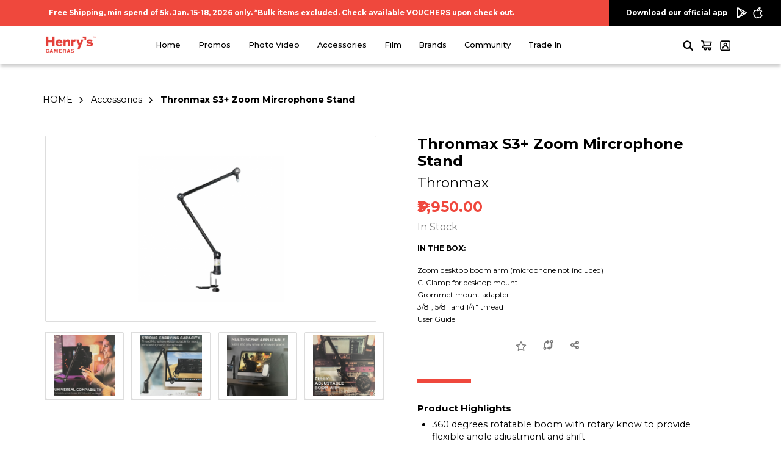

--- FILE ---
content_type: text/html; charset=utf-8
request_url: https://www.henryscameraphoto.com/ThronmaxS3Plus
body_size: 116323
content:
<!DOCTYPE html>
<!--[if IE]><![endif]-->
<!--[if IE 8 ]><html dir="ltr" lang="en" class="ie8"><![endif]-->
<!--[if IE 9 ]><html dir="ltr" lang="en" class="ie9"><![endif]-->
<!--[if (gt IE 9)|!(IE)]><!-->
<html dir="ltr" lang="en">
<!--<![endif]-->
<head>
<meta charset="UTF-8" />
<meta name="viewport" content="width=device-width, initial-scale=1">
<meta http-equiv="X-UA-Compatible" content="IE=edge">
<meta name="google-site-verification" content="BGJj2vphqkX_PMmxrxbnGGRPUToEapDK9Ln7cfKLsLo" />
<meta name='impact-site-verification' value='e53a8715-8ba2-42f4-8038-39a7c67a3960'>
<meta name="p:domain_verify" content="fe7231ad023e79637d7705d8b81d26ba"/>
<meta name="facebook-domain-verification" content="bn3ukrjwoqwtcntmb2at19w3uj7lyy" />
<meta property="og:image:width" content="590" />
<meta property="og:image:height" content="200" />
<meta property="og:title" content="Thronmax S3+ Zoom Mircrophone Stand" />
<meta property="og:url" content="https://www.henryscameraphoto.com/ThronmaxS3Plus" />
<meta property="og:image" content="https://www.henryscameraphoto.com/image/cache/catalog/THRONMAX/S3PLUS/s3plus-500x500.png" />
<meta property="og:type" content="website" />
<meta property="og:description" content="Thronmax S3+ Zoom Mircrophone Stand" />
<title>Thronmax S3+ Zoom Mircrophone Stand</title>
<base href="https://www.henryscameraphoto.com/" />
<meta name="description" content="Thronmax S3+ Zoom Mircrophone Stand" />
<meta name="keywords" content= "stand, micstand, boomarm, mic boom, thronmax s3+, s3 plus" />
<script src="catalog/view/javascript/jquery/jquery-2.1.1.min.js" type="text/javascript"></script>
<link href="https://cdn.jsdelivr.net/npm/bootstrap@5.2.0-beta1/dist/css/bootstrap.min.css" rel="stylesheet" integrity="sha384-0evHe/X+R7YkIZDRvuzKMRqM+OrBnVFBL6DOitfPri4tjfHxaWutUpFmBp4vmVor" crossorigin="anonymous">
<script src="https://cdn.jsdelivr.net/npm/bootstrap@5.2.0-beta1/dist/js/bootstrap.bundle.min.js" integrity="sha384-pprn3073KE6tl6bjs2QrFaJGz5/SUsLqktiwsUTF55Jfv3qYSDhgCecCxMW52nD2" crossorigin="anonymous"></script>
<!--<link href="catalog/view/javascript/bootstrap/css/bootstrap.min.css" rel="stylesheet" media="screen" />
<script src="catalog/view/javascript/bootstrap/js/bootstrap.min.js" type="text/javascript"></script>-->
<!--<link href="catalog/view/javascript/font-awesome/css/font-awesome.min.css" rel="stylesheet" type="text/css" />-->
<link rel="stylesheet" href="https://cdnjs.cloudflare.com/ajax/libs/font-awesome/6.1.1/css/all.min.css" type="text/css" />
<link rel="preconnect" href="https://fonts.googleapis.com">
<link rel="preconnect" href="https://fonts.gstatic.com" crossorigin>
<link href="https://fonts.googleapis.com/css2?family=Montserrat:wght@400;500;700&display=swap" rel="stylesheet">
<link rel="stylesheet" href="https://cdnjs.cloudflare.com/ajax/libs/jquery-modal/0.9.1/jquery.modal.min.css" />
<link rel="stylesheet" href="https://cdnjs.cloudflare.com/ajax/libs/jquery-confirm/3.3.2/jquery-confirm.min.css">
<link type="text/css" rel="stylesheet" href="https://cdn.jsdelivr.net/jquery.jssocials/1.4.0/jssocials.css" />
<link type="text/css" rel="stylesheet" href="https://cdn.jsdelivr.net/jquery.jssocials/1.4.0/jssocials-theme-flat.css" />
<link rel="stylesheet" href="https://cdn.jsdelivr.net/npm/glider-js@1/glider.min.css">
<link href="catalog/view/theme/henrys_new/stylesheet/stylesheet.css?v=29" rel="stylesheet">
<link href="catalog/view/theme/henrys_new/stylesheet/update.css?v=5" rel="stylesheet">
<link href="catalog/view/theme/henrys_new/stylesheet/mobile.css?v=6" rel="stylesheet">
<link href="catalog/view/javascript/jquery/magnific/magnific-popup.css" type="text/css" rel="stylesheet" media="screen" />
<link href="catalog/view/javascript/jquery/datetimepicker/bootstrap-datetimepicker.min.css" type="text/css" rel="stylesheet" media="screen" />
<link href="catalog/view/javascript/jquery/owl-carousel/owl.carousel.css" type="text/css" rel="stylesheet" media="screen" />
<link href="catalog/view/javascript/me_video/style.css" type="text/css" rel="stylesheet" media="screen" />
<link href="catalog/view/theme/henrys_new/stylesheet/slicknav.css" rel="stylesheet" type="text/css" />
<script src="catalog/view/javascript/jquery.slicknav.js" type="text/javascript"></script>
<script src="https://cdn.jsdelivr.net/npm/js-cookie@3.0.1/dist/js.cookie.min.js"></script>
<script src="https://cdnjs.cloudflare.com/ajax/libs/jquery-confirm/3.3.2/jquery-confirm.min.js"></script>
<script src="catalog/view/javascript/jquery.modal.js"></script>
<script type="text/javascript" src="https://cdn.jsdelivr.net/jquery.jssocials/1.4.0/jssocials.min.js"></script>
<script src="https://cdn.jsdelivr.net/npm/glider-js@1/glider.min.js"></script>
<script src="catalog/view/javascript/common.js?v=10" type="text/javascript"></script>
<script src="catalog/view/javascript/tools.js?v=9" type="text/javascript"></script>
<link href="http://www.henryscameraphoto.com/ThronmaxS3Plus" rel="canonical" />
<link href="https://www.henryscameraphoto.com/image/catalog/icon/henrys-square.jpeg" rel="icon" />
<script src="catalog/view/javascript/jquery/magnific/jquery.magnific-popup.min.js" type="text/javascript"></script>
<script src="catalog/view/javascript/jquery/datetimepicker/moment.js" type="text/javascript"></script>
<script src="catalog/view/javascript/jquery/datetimepicker/bootstrap-datetimepicker.min.js" type="text/javascript"></script>
<script src="https://cdnjs.cloudflare.com/ajax/libs/OwlCarousel2/2.3.4/owl.carousel.js" type="text/javascript"></script>

<script src="https://maps.googleapis.com/maps/api/js?key=AIzaSyAmouXP8GNgOPagfSTtExZZ0MPNTrwENus"></script>

<!-- Google tag (gtag.js) -->
<script async src="https://www.googletagmanager.com/gtag/js?id=G-3GBS4RKWYC"></script>
<script>
  window.dataLayer = window.dataLayer || [];
  function gtag(){dataLayer.push(arguments);}
  gtag('js', new Date());

  gtag('config', 'G-3GBS4RKWYC');
  gtag('config', 'AW-385323207');
  //gtag('config', 'AW-11094408067');
</script>

<!--<script>
  (function(i,s,o,g,r,a,m){i['GoogleAnalyticsObject']=r;i[r]=i[r]||function(){
  (i[r].q=i[r].q||[]).push(arguments)},i[r].l=1*new Date();a=s.createElement(o),
  m=s.getElementsByTagName(o)[0];a.async=1;a.src=g;m.parentNode.insertBefore(a,m)
  })(window,document,'script','https://www.google-analytics.com/analytics.js','ga');

  ga('create', '300276685', 'auto');
  ga('send', 'pageview');

</script>-->

<script>
	!function (w, d, t) {
	  w.TiktokAnalyticsObject=t;var ttq=w[t]=w[t]||[];ttq.methods=["page","track","identify","instances","debug","on","off","once","ready","alias","group","enableCookie","disableCookie"],ttq.setAndDefer=function(t,e){t[e]=function(){t.push([e].concat(Array.prototype.slice.call(arguments,0)))}};for(var i=0;i<ttq.methods.length;i++)ttq.setAndDefer(ttq,ttq.methods[i]);ttq.instance=function(t){for(var e=ttq._i[t]||[],n=0;n<ttq.methods.length;n++)ttq.setAndDefer(e,ttq.methods[n]);return e},ttq.load=function(e,n){var i="https://analytics.tiktok.com/i18n/pixel/events.js";ttq._i=ttq._i||{},ttq._i[e]=[],ttq._i[e]._u=i,ttq._t=ttq._t||{},ttq._t[e]=+new Date,ttq._o=ttq._o||{},ttq._o[e]=n||{};var o=document.createElement("script");o.type="text/javascript",o.async=!0,o.src=i+"?sdkid="+e+"&lib="+t;var a=document.getElementsByTagName("script")[0];a.parentNode.insertBefore(o,a)};
	
	  ttq.load('C3INF3I8DUF9JOO48P8G');
	  ttq.page();
	}(window, document, 'ttq');
</script>

<link rel="stylesheet" href="https://cdnjs.cloudflare.com/ajax/libs/tiny-slider/2.9.3/tiny-slider.css">
<!--[if (lt IE 9)]><script src="https://cdnjs.cloudflare.com/ajax/libs/tiny-slider/2.9.3/min/tiny-slider.helper.ie8.js"></script><![endif]-->

<script src="https://cdnjs.cloudflare.com/ajax/libs/tiny-slider/2.9.2/min/tiny-slider.js"></script>

<!-- Meta Pixel Code -->
<script>
!function(f,b,e,v,n,t,s)
{if(f.fbq)return;n=f.fbq=function(){n.callMethod?
n.callMethod.apply(n,arguments):n.queue.push(arguments)};
if(!f._fbq)f._fbq=n;n.push=n;n.loaded=!0;n.version='2.0';
n.queue=[];t=b.createElement(e);t.async=!0;
t.src=v;s=b.getElementsByTagName(e)[0];
s.parentNode.insertBefore(t,s)}(window, document,'script',
'https://connect.facebook.net/en_US/fbevents.js');
fbq('init', '1007258006901821');
fbq('track', 'PageView');
</script>
<noscript><img height="1" width="1" style="display:none"
src="https://www.facebook.com/tr?id=1007258006901821&ev=PageView&noscript=1"
/></noscript>
<!-- End Meta Pixel Code -->
<link rel="stylesheet" type="text/css" href="catalog/view/theme/henrys_new/stylesheet/sphinxAutocomplete.css">
<script type="text/javascript">
	var selector = '#search input';
	var catTitle = 'Categories';
	var prodTitle = 'Products';
	var viewAllTitle = 'View all';
	var noResTitle = 'No results';
	
	$(document).ready(function() {

		var timer = null;
		$('#search input').keydown(function(){
	       clearTimeout(timer); 
	       timer = setTimeout(sphinxAutocomplete, 500)
		});

	});

	$(document).mouseup(function (e) {
		
		if (!$('.sphinxsearch').is(e.target) && $('.sphinxsearch').has(e.target).length === 0) {
			$('.sphinxsearch').hide();
			$('#search input').removeClass('no-bottom-borders');
			return false;
		}
		
	});

	function sphinxAutocomplete() {

		if($(selector).val() == '') {
			$('.sphinxsearch').hide();
			$('#search input').removeClass('no-bottom-borders');
			return false;
		}

		$.ajax({
			url: 'https://www.henryscameraphoto.com/index.php?route=extension/module/sphinxautocomplete&search=' + encodeURIComponent($(selector).val()),
			dataType: 'json',
			success: function(json) {

				var html = '';
				
				//Categories
				if (json.categories.length) {
					html += '<div class="categories"><span>'+catTitle+'</span>';
					var categories = json.categories;
					for (i = 0; i < categories.length; i++) {
						html += '<a href="' + categories[i]['href'] + '">';
							if(categories[i]['image'] != '') {
								html += '<img src="' + categories[i]['image'] + '" />';
							}
							html += categories[i]['name'];
							html += '<br />';
						html += '</a>';
					}
					html += '</div>';
				}
				
				//Products
				if (json.products.length) {
					if (json.categories.length) { html += '<div class="products"><span>'+prodTitle+'</span>'; }
					var products = json.products;
					for (i = 0; i < products.length; i++) {
						html += '<a href="' + products[i]['href'] + '">';
							html += '<img src="' + products[i]['image'] + '" />';
							html += products[i]['name'];
							html += '<br />';
						html += '</a>';
					}
					if (json.categories.length) {  html += '</div>'; }
					//html += '<div class="sphinx-viewall"><a id="view-all" href="https://www.henryscameraphoto.com/index.php?route=product/search&amp;wildcard=true&amp;search=' + encodeURIComponent($(selector).val()) + '">'+viewAllTitle+'</a></div>';
				} else {
					html = '<div class="sphinx-viewall">'+noResTitle+'</div>';
				}

				$('ul.dropdown-menu, .sphinxsearch').remove();
				$(selector).after('<div class="sphinxsearch"><div class="sphinxresults">'+ html +'</div></div>');
				$('.sphinxsearch').show();
				$('#search input').addClass('no-bottom-borders');
			}
		});
			
	}
</script>
<style>
.sphinxsearch {
    position: absolute;
    top: 60px;
    left: -16px;
    width: calc(100% + 32px);
    background: white;
    border-radius: 10px !important;
    border: 1px solid #aaa;
}

.sphinxresults {
    max-height: 200px;
    overflow-y: auto;
    display: flex;
    flex-wrap: wrap;
    background: white;
    margin: 10px 0;
    overflow-x: hidden;
}

	.sphinxsearch .sphinxresults > a {
        text-decoration: none;
        /*padding: 6px 0 6px 40px;*/
        padding: 6px 0 6px 15px;
        color: var(--placeholder-font-color);
        font-family: var(--default-font);
        font-size: 0.7rem;
        position: relative;
        display: block;
        width: 100%;
        white-space: nowrap;
    }

        .sphinxsearch .sphinxresults > a img {
            padding-right: 12px;
        }

        .sphinxsearch .sphinxresults > a:nth-child(odd) {
            background: #fff;
        }

        .sphinxsearch .sphinxresults > a:hover {
            background: #ddd;
        }

        /*.sphinxsearch .sphinxresults > a::after {
            content: "\f002";
            font-family: FontAwesome;
            position: absolute;
            top: 50%;
            left: 16px;
            transform: translateY(-50%);
        }*/

</style>
</head>
<body class="product-product-4381">

<div class="overlay"></div>

<div class="sidenav">
  <a href="#" class="close-icon"><i class="fa-solid fa-xmark"></i></a>

  <ul class="mobile-main-menu">
    <li><a href="http://www.henryscameraphoto.com/index.php?route=common/home">Home</a></li>
                                  <li><a class="mobile-category-main-menu" href="http://www.henryscameraphoto.com/promos">Promos</a>
                  <i class="fa-solid fa-chevron-down"></i>              
                  <ul class="list-unstyled mobile-submenu">
                                                    
                                            <li><a href="http://www.henryscameraphoto.com/promos/clearance-sale">Clearance Sale</a></li>
                                            <li><a href="http://www.henryscameraphoto.com/promos/camera-promos">Cameras</a></li>
                                            <li><a href="http://www.henryscameraphoto.com/promos/film-promo">Film</a></li>
                                                      
                                                    
                                            <li><a href="http://www.henryscameraphoto.com/promos/gimbals-and-tripods">Gimbals and Tripods</a></li>
                                            <li><a href="http://www.henryscameraphoto.com/promos/Light-Sale">Lights</a></li>
                                            <li><a href="http://www.henryscameraphoto.com/promos/mics">Mics</a></li>
                                                      
                                                
                  </ul>                                                                                
              </li>
              
                                        <li><a class="mobile-category-main-menu" href="http://www.henryscameraphoto.com/photo-video">Photo Video</a>
                  <i class="fa-solid fa-chevron-down"></i>              
                  <ul class="list-unstyled mobile-submenu">
                                                    
                                            <li><a href="http://www.henryscameraphoto.com/photo-video/actioncam">Action Camera</a></li>
                                            <li><a href="http://www.henryscameraphoto.com/photo-video/Camcorder">Camcorder</a></li>
                                            <li><a href="http://www.henryscameraphoto.com/photo-video/Digital-Camera">Digital Camera</a></li>
                                                      
                                                    
                                            <li><a href="http://www.henryscameraphoto.com/photo-video/lens">Lens</a></li>
                                            <li><a href="http://www.henryscameraphoto.com/photo-video/drone-camera">Drone Camera</a></li>
                                                      
                                                
                  </ul>                                                                                
              </li>
              
                                        <li><a class="mobile-category-main-menu" href="http://www.henryscameraphoto.com/accessories">Accessories</a>
                  <i class="fa-solid fa-chevron-down"></i>              
                  <ul class="list-unstyled mobile-submenu">
                                                    
                                            <li><a href="http://www.henryscameraphoto.com/accessories/Action_camera_accessories">Action Cam Accessories</a></li>
                                            <li><a href="http://www.henryscameraphoto.com/accessories/Audio">Audio</a></li>
                                            <li><a href="http://www.henryscameraphoto.com/accessories/bags-and-storage">Bags and Storage</a></li>
                                            <li><a href="http://www.henryscameraphoto.com/accessories/battery-charger">Battery / Charger</a></li>
                                            <li><a href="http://www.henryscameraphoto.com/accessories/cables-and-tether">Cables and Tether</a></li>
                                            <li><a href="http://www.henryscameraphoto.com/accessories/cage-and-mounts">Cage and Mounts</a></li>
                                            <li><a href="http://www.henryscameraphoto.com/accessories/cleaning">Cleaning Kit</a></li>
                                            <li><a href="http://www.henryscameraphoto.com/accessories/editing-tools">Editing Tools</a></li>
                                            <li><a href="http://www.henryscameraphoto.com/accessories/flash">Flash</a></li>
                                            <li><a href="http://www.henryscameraphoto.com/accessories/Gimbals">Gimbal</a></li>
                                            <li><a href="http://www.henryscameraphoto.com/accessories/lens-converter">Lens Converter</a></li>
                                                      
                                                    
                                            <li><a href="http://www.henryscameraphoto.com/accessories/lens-filter-accessories">Lens Filter &amp; Accessories</a></li>
                                            <li><a href="http://www.henryscameraphoto.com/accessories/light-meter">Light Meter</a></li>
                                            <li><a href="http://www.henryscameraphoto.com/accessories/lighting_accessories">Lighting</a></li>
                                            <li><a href="http://www.henryscameraphoto.com/accessories/memory-cards">Memory Cards</a></li>
                                            <li><a href="http://www.henryscameraphoto.com/accessories/monitor">Monitor</a></li>
                                            <li><a href="http://www.henryscameraphoto.com/accessories/Fotopro Monopod">Monopod</a></li>
                                            <li><a href="http://www.henryscameraphoto.com/accessories/printer">Printer</a></li>
                                            <li><a href="http://www.henryscameraphoto.com/accessories/remote_trigger">Remote &amp; Trigger</a></li>
                                            <li><a href="http://www.henryscameraphoto.com/accessories/scanner">Scanner</a></li>
                                            <li><a href="http://www.henryscameraphoto.com/accessories/strap">Strap</a></li>
                                            <li><a href="http://www.henryscameraphoto.com/accessories/tripod_support">Tripods</a></li>
                                                      
                                                
                  </ul>                                                                                
              </li>
              
                                        <li><a class="mobile-category-main-menu" href="http://www.henryscameraphoto.com/FILMS">Film</a>
                  <i class="fa-solid fa-chevron-down"></i>              
                  <ul class="list-unstyled mobile-submenu">
                                                    
                                            <li><a href="http://www.henryscameraphoto.com/FILMS/instant-film">Film and Paper</a></li>
                                                      
                                                    
                                            <li><a href="http://www.henryscameraphoto.com/FILMS/film-camera">Instant and Film Camera</a></li>
                                                      
                                                
                  </ul>                                                                                
              </li>
              
                    
    <li><a class="mobile-category-main-menu" href="/brands">Brands</a>
        <i class="fa-solid fa-chevron-down"></i>              
                <ul class="list-unstyled mobile-submenu">
                        <li><a href="http://www.henryscameraphoto.com/panasonic">Panasonic</a></li>
                        <li><a href="http://www.henryscameraphoto.com/Leica">Leica</a></li>
                        <li><a href="http://www.henryscameraphoto.com/nikon">Nikon</a></li>
                                                                            
            <li><a href="/brands"><b>See All Brands</b></a></li>                                  
        </ul>

            </li>

    <li><a class="mobile-category-main-menu" href="community">Community</a>
        <i class="fa-solid fa-chevron-down"></i>              
        <ul class="list-unstyled mobile-submenu">
          <li><a href="community#find_us">Find Us</a></li>
          <li><a href="community#about_us">About Henry's</a></li>
          <li><a href="community#contact_us">Contact Us</a></li>
          <li><a href="community#loyalty">Loyalty Rewards</a></li>
          <li><a href="community#faq">FAQ</a></li>
          <li><a href="community#events">Events</a></li>                     
        </ul>
    </li>

    <li><a href="/trade-in">Trade In</a></li>
  
  </ul>
</div>

<div id="main">
  <header>
      <div class="d-flex flex-wrap announcement-container">
          <div class="announcement-bar">
            Free Shipping, min spend of 5k. Jan. 15-18, 2026 only. *Bulk items excluded. Check available VOUCHERS upon check out.          </div>
          <div class="download-bar">
              <div class="mobile-download-logo">
                <a href="#"><img src="catalog/view/theme/henrys_new/image/icons/mobile-app-download-logo.svg" /></a>
              </div>
              <div class="download-details d-flex flex-wrap">
                <span>Download our official app</span>
                <a class="ps-3" href="https://play.google.com/store/apps/details?id=com.henryscameraphoto.app"><img src="catalog/view/theme/henrys_new/image/icons/icon-playstore.svg" /></a>
                <a class="ps-2" href="https://apps.apple.com/ph/app/henrys-cameras-ph/id1460518651"><img src="catalog/view/theme/henrys_new/image/icons/icon-apple.svg" /></a>
              </div>
          </div>
      </div>

      <div class="container new-navbar gx-0">
        <div class="d-flex flex-wrap navbar-wrapper">
                    <a class="logo" href="http://www.henryscameraphoto.com/index.php?route=common/home"><img src="https://www.henryscameraphoto.com/image/catalog/icon/henrys150x45px.png" title="Henry's Cameras PH - Camera Store Philippines" alt="Henry's Cameras PH - Camera Store Philippines" class="img-responsive" /></a>
          
          <ul class="menu ms-auto d-flex flex-wrap">
              <li><a href="http://www.henryscameraphoto.com/index.php?route=common/home">Home</a></li>
                                                                                <li><a href="http://www.henryscameraphoto.com/promos">Promos</a>
                              <div class="submenu">
                                <div class="container">
                                  <div class="d-flex flex-wrap justify-space-between category-wrapper">
                                      <a class="category-hero py-4" href="javascript:;"><img src="" /></a>
                                      <div class="category-submenu border-right py-4">
                                        <h1 class="generic-red-subtitle">Shop by Category</h1>
                                        <div class="small-separator"></div>

                                        <div class="d-flex flex-wrap category-submenu-wrapper">
                                                                                        <ul class="list-unstyled">
                                                                                            <li><a href="http://www.henryscameraphoto.com/promos/clearance-sale">Clearance Sale</a></li>
                                                                                            <li><a href="http://www.henryscameraphoto.com/promos/camera-promos">Cameras</a></li>
                                                                                            <li><a href="http://www.henryscameraphoto.com/promos/film-promo">Film</a></li>
                                                                                          </ul>
                                                                                        <ul class="list-unstyled">
                                                                                            <li><a href="http://www.henryscameraphoto.com/promos/gimbals-and-tripods">Gimbals and Tripods</a></li>
                                                                                            <li><a href="http://www.henryscameraphoto.com/promos/Light-Sale">Lights</a></li>
                                                                                            <li><a href="http://www.henryscameraphoto.com/promos/mics">Mics</a></li>
                                                                                          </ul>
                                                                                    </div>
                                      </div>

                                      <div class="category-smaller-submenu py-4">

                                      </div>

                                      <div class="category-smaller-submenu py-4 d-none">
                                          <h1 class="generic-red-subtitle">Shop by Use</h1>
                                          <div class="small-separator"></div>
                                          <div class="category-smaller-wrapper">
                                              <ul class="list-unstyled">
                                                                                                </ul>
                                          </div>
                                      </div>

                                      <div class="category-smaller-submenu py-4">
                                          <h1 class="generic-red-subtitle">Shop by Brand</h1>
                                          <div class="small-separator"></div>
                                          <div class="category-smaller-wrapper">
                                              <ul class="list-unstyled header-brand-list">
                                                                                                    <li><a href="http://www.henryscameraphoto.com/promos&brandname=118">7 Artisans</a></li>
                                                                                                    <li><a href="http://www.henryscameraphoto.com/promos&brandname=54">Aputure</a></li>
                                                                                                    <li><a href="http://www.henryscameraphoto.com/promos&brandname=43">Benro</a></li>
                                                                                                    <li><a href="http://www.henryscameraphoto.com/promos&brandname=51">Boya</a></li>
                                                                                                    <li><a href="http://www.henryscameraphoto.com/promos&brandname=59">Cam-in</a></li>
                                                                                                    <li><a href="http://www.henryscameraphoto.com/promos&brandname=9">Canon</a></li>
                                                                                                    <li><a href="http://www.henryscameraphoto.com/promos&brandname=137">Deity</a></li>
                                                                                                    <li><a href="http://www.henryscameraphoto.com/promos&brandname=16">DJI</a></li>
                                                                                                    <li><a href="http://www.henryscameraphoto.com/promos&brandname=39">Enovation</a></li>
                                                                                                    <li><a href="http://www.henryscameraphoto.com/promos&brandname=11">Fujifilm</a></li>
                                                                                                    <li><a href="http://www.henryscameraphoto.com/promos&brandname=128">Godox</a></li>
                                                                                                    <li><a href="http://www.henryscameraphoto.com/promos&brandname=22">GoPro</a></li>
                                                                                                    <li><a href="http://www.henryscameraphoto.com/promos&brandname=93">Hakuba</a></li>
                                                                                                    <li><a href="http://www.henryscameraphoto.com/promos&brandname=45">iLION</a></li>
                                                                                                    <li><a href="http://www.henryscameraphoto.com/promos&brandname=127">Kandao</a></li>
                                                                                                    <li><a href="http://www.henryscameraphoto.com/promos&brandname=155">Logitech</a></li>
                                                                                                    <li><a href="http://www.henryscameraphoto.com/promos&brandname=126">Lomography</a></li>
                                                                                                    <li><a href="http://www.henryscameraphoto.com/promos&brandname=166">Maono</a></li>
                                                                                                    <li><a href="http://www.henryscameraphoto.com/promos&brandname=104">Marumi</a></li>
                                                                                                    <li><a href="http://www.henryscameraphoto.com/promos&brandname=33">Meike</a></li>
                                                                                                    <li><a href="http://www.henryscameraphoto.com/promos&brandname=190">Neo</a></li>
                                                                                                    <li><a href="http://www.henryscameraphoto.com/promos&brandname=18">Nikon</a></li>
                                                                                                    <li><a href="http://www.henryscameraphoto.com/promos&brandname=31">NiSi</a></li>
                                                                                                    <li><a href="http://www.henryscameraphoto.com/promos&brandname=15">Olympus</a></li>
                                                                                                    <li><a href="http://www.henryscameraphoto.com/promos&brandname=122">Others</a></li>
                                                                                                    <li><a href="http://www.henryscameraphoto.com/promos&brandname=14">Panasonic</a></li>
                                                                                                    <li><a href="http://www.henryscameraphoto.com/promos&brandname=71">Polaroid</a></li>
                                                                                                    <li><a href="http://www.henryscameraphoto.com/promos&brandname=125">Polaroid Originals</a></li>
                                                                                                    <li><a href="http://www.henryscameraphoto.com/promos&brandname=28">Rode</a></li>
                                                                                                    <li><a href="http://www.henryscameraphoto.com/promos&brandname=13">Samsung</a></li>
                                                                                                    <li><a href="http://www.henryscameraphoto.com/promos&brandname=12">Sandisk</a></li>
                                                                                                    <li><a href="http://www.henryscameraphoto.com/promos&brandname=77">Sanyo</a></li>
                                                                                                    <li><a href="http://www.henryscameraphoto.com/promos&brandname=106">Saramonic</a></li>
                                                                                                    <li><a href="http://www.henryscameraphoto.com/promos&brandname=37">Sennheiser</a></li>
                                                                                                    <li><a href="http://www.henryscameraphoto.com/promos&brandname=20">Sigma</a></li>
                                                                                                    <li><a href="http://www.henryscameraphoto.com/promos&brandname=10">Sony</a></li>
                                                                                                    <li><a href="http://www.henryscameraphoto.com/promos&brandname=26">SP Gadgets</a></li>
                                                                                                    <li><a href="http://www.henryscameraphoto.com/promos&brandname=21">Tamron</a></li>
                                                                                                    <li><a href="http://www.henryscameraphoto.com/promos&brandname=70">Tokina</a></li>
                                                                                                    <li><a href="http://www.henryscameraphoto.com/promos&brandname=142">Ulanzi</a></li>
                                                                                                    <li><a href="http://www.henryscameraphoto.com/promos&brandname=25">Viltrox</a></li>
                                                                                                    <li><a href="http://www.henryscameraphoto.com/promos&brandname=24">VSGO</a></li>
                                                                                                    <li><a href="http://www.henryscameraphoto.com/promos&brandname=129">Zeiss</a></li>
                                                                                                    <li><a href="http://www.henryscameraphoto.com/promos&brandname=49">Zhiyun-Tech</a></li>
                                                                                                    <li><a href="http://www.henryscameraphoto.com/promos&brandname=88">Zoom</a></li>
                                                                                                  
                                              </ul>
                                          </div>
                                      </div>

                                  </div>
                                  
                                </div>
                            </div>
                          </li>
                          
                                                                                      <li><a href="http://www.henryscameraphoto.com/photo-video">Photo Video</a>
                              <div class="submenu">
                                <div class="container">
                                  <div class="d-flex flex-wrap justify-space-between category-wrapper">
                                      <a class="category-hero py-4" href="javascript:;"><img src="https://www.henryscameraphoto.com/image/catalog/MENU ADS/2026/JAN 2026/MENUAD-LUMIX_WEB.jpeg" /></a>
                                      <div class="category-submenu border-right py-4">
                                        <h1 class="generic-red-subtitle">Shop by Category</h1>
                                        <div class="small-separator"></div>

                                        <div class="d-flex flex-wrap category-submenu-wrapper">
                                                                                        <ul class="list-unstyled">
                                                                                            <li><a href="http://www.henryscameraphoto.com/photo-video/actioncam">Action Camera</a></li>
                                                                                            <li><a href="http://www.henryscameraphoto.com/photo-video/Camcorder">Camcorder</a></li>
                                                                                            <li><a href="http://www.henryscameraphoto.com/photo-video/Digital-Camera">Digital Camera</a></li>
                                                                                          </ul>
                                                                                        <ul class="list-unstyled">
                                                                                            <li><a href="http://www.henryscameraphoto.com/photo-video/lens">Lens</a></li>
                                                                                            <li><a href="http://www.henryscameraphoto.com/photo-video/drone-camera">Drone Camera</a></li>
                                                                                          </ul>
                                                                                    </div>
                                      </div>

                                      <div class="category-smaller-submenu py-4">

                                      </div>

                                      <div class="category-smaller-submenu py-4 d-none">
                                          <h1 class="generic-red-subtitle">Shop by Use</h1>
                                          <div class="small-separator"></div>
                                          <div class="category-smaller-wrapper">
                                              <ul class="list-unstyled">
                                                                                                                                                      <li><a href="http://www.henryscameraphoto.com/photo-video&filter_filter=69">Instant Camera</a></li>
                                                                                                    <li><a href="http://www.henryscameraphoto.com/photo-video&filter_filter=39">Landscape</a></li>
                                                                                                    <li><a href="http://www.henryscameraphoto.com/photo-video&filter_filter=54">Mirrorless</a></li>
                                                                                                    <li><a href="http://www.henryscameraphoto.com/photo-video&filter_filter=41">Street Photography</a></li>
                                                                                                    <li><a href="http://www.henryscameraphoto.com/photo-video&filter_filter=49">Videography</a></li>
                                                                                                                                                  </ul>
                                          </div>
                                      </div>

                                      <div class="category-smaller-submenu py-4">
                                          <h1 class="generic-red-subtitle">Shop by Brand</h1>
                                          <div class="small-separator"></div>
                                          <div class="category-smaller-wrapper">
                                              <ul class="list-unstyled header-brand-list">
                                                                                                    <li><a href="http://www.henryscameraphoto.com/photo-video&brandname=118">7 Artisans</a></li>
                                                                                                    <li><a href="http://www.henryscameraphoto.com/photo-video&brandname=150">Blackmagic</a></li>
                                                                                                    <li><a href="http://www.henryscameraphoto.com/photo-video&brandname=9">Canon</a></li>
                                                                                                    <li><a href="http://www.henryscameraphoto.com/photo-video&brandname=16">DJI</a></li>
                                                                                                    <li><a href="http://www.henryscameraphoto.com/photo-video&brandname=11">Fujifilm</a></li>
                                                                                                    <li><a href="http://www.henryscameraphoto.com/photo-video&brandname=22">GoPro</a></li>
                                                                                                    <li><a href="http://www.henryscameraphoto.com/photo-video&brandname=35">Insta360</a></li>
                                                                                                    <li><a href="http://www.henryscameraphoto.com/photo-video&brandname=146">Kodak</a></li>
                                                                                                    <li><a href="http://www.henryscameraphoto.com/photo-video&brandname=42">Leica</a></li>
                                                                                                    <li><a href="http://www.henryscameraphoto.com/photo-video&brandname=126">Lomography</a></li>
                                                                                                    <li><a href="http://www.henryscameraphoto.com/photo-video&brandname=33">Meike</a></li>
                                                                                                    <li><a href="http://www.henryscameraphoto.com/photo-video&brandname=18">Nikon</a></li>
                                                                                                    <li><a href="http://www.henryscameraphoto.com/photo-video&brandname=15">Olympus</a></li>
                                                                                                    <li><a href="http://www.henryscameraphoto.com/photo-video&brandname=14">Panasonic</a></li>
                                                                                                    <li><a href="http://www.henryscameraphoto.com/photo-video&brandname=71">Polaroid</a></li>
                                                                                                    <li><a href="http://www.henryscameraphoto.com/photo-video&brandname=125">Polaroid Originals</a></li>
                                                                                                    <li><a href="http://www.henryscameraphoto.com/photo-video&brandname=134">Profoto</a></li>
                                                                                                    <li><a href="http://www.henryscameraphoto.com/photo-video&brandname=19">Samyang</a></li>
                                                                                                    <li><a href="http://www.henryscameraphoto.com/photo-video&brandname=20">Sigma</a></li>
                                                                                                    <li><a href="http://www.henryscameraphoto.com/photo-video&brandname=17">SJCam</a></li>
                                                                                                    <li><a href="http://www.henryscameraphoto.com/photo-video&brandname=10">Sony</a></li>
                                                                                                    <li><a href="http://www.henryscameraphoto.com/photo-video&brandname=21">Tamron</a></li>
                                                                                                    <li><a href="http://www.henryscameraphoto.com/photo-video&brandname=70">Tokina</a></li>
                                                                                                    <li><a href="http://www.henryscameraphoto.com/photo-video&brandname=25">Viltrox</a></li>
                                                                                                    <li><a href="http://www.henryscameraphoto.com/photo-video&brandname=187">Voigtlander</a></li>
                                                                                                    <li><a href="http://www.henryscameraphoto.com/photo-video&brandname=129">Zeiss</a></li>
                                                                                                    <li><a href="http://www.henryscameraphoto.com/photo-video&brandname=49">Zhiyun-Tech</a></li>
                                                                                                  
                                              </ul>
                                          </div>
                                      </div>

                                  </div>
                                  
                                </div>
                            </div>
                          </li>
                          
                                                                                      <li><a href="http://www.henryscameraphoto.com/accessories">Accessories</a>
                              <div class="submenu">
                                <div class="container">
                                  <div class="d-flex flex-wrap justify-space-between category-wrapper">
                                      <a class="category-hero py-4" href="https://www.henryscameraphoto.com/Raptor"><img src="https://www.henryscameraphoto.com/image/catalog/MENU ADS/2026/JAN 2026/MENUAD-RAPTOR_WEB.png" /></a>
                                      <div class="category-submenu border-right py-4">
                                        <h1 class="generic-red-subtitle">Shop by Category</h1>
                                        <div class="small-separator"></div>

                                        <div class="d-flex flex-wrap category-submenu-wrapper">
                                                                                        <ul class="list-unstyled">
                                                                                            <li><a href="http://www.henryscameraphoto.com/accessories/Action_camera_accessories">Action Cam Accessories</a></li>
                                                                                            <li><a href="http://www.henryscameraphoto.com/accessories/Audio">Audio</a></li>
                                                                                            <li><a href="http://www.henryscameraphoto.com/accessories/bags-and-storage">Bags and Storage</a></li>
                                                                                            <li><a href="http://www.henryscameraphoto.com/accessories/battery-charger">Battery / Charger</a></li>
                                                                                            <li><a href="http://www.henryscameraphoto.com/accessories/cables-and-tether">Cables and Tether</a></li>
                                                                                            <li><a href="http://www.henryscameraphoto.com/accessories/cage-and-mounts">Cage and Mounts</a></li>
                                                                                            <li><a href="http://www.henryscameraphoto.com/accessories/cleaning">Cleaning Kit</a></li>
                                                                                            <li><a href="http://www.henryscameraphoto.com/accessories/editing-tools">Editing Tools</a></li>
                                                                                            <li><a href="http://www.henryscameraphoto.com/accessories/flash">Flash</a></li>
                                                                                            <li><a href="http://www.henryscameraphoto.com/accessories/Gimbals">Gimbal</a></li>
                                                                                            <li><a href="http://www.henryscameraphoto.com/accessories/lens-converter">Lens Converter</a></li>
                                                                                          </ul>
                                                                                        <ul class="list-unstyled">
                                                                                            <li><a href="http://www.henryscameraphoto.com/accessories/lens-filter-accessories">Lens Filter &amp; Accessories</a></li>
                                                                                            <li><a href="http://www.henryscameraphoto.com/accessories/light-meter">Light Meter</a></li>
                                                                                            <li><a href="http://www.henryscameraphoto.com/accessories/lighting_accessories">Lighting</a></li>
                                                                                            <li><a href="http://www.henryscameraphoto.com/accessories/memory-cards">Memory Cards</a></li>
                                                                                            <li><a href="http://www.henryscameraphoto.com/accessories/monitor">Monitor</a></li>
                                                                                            <li><a href="http://www.henryscameraphoto.com/accessories/Fotopro Monopod">Monopod</a></li>
                                                                                            <li><a href="http://www.henryscameraphoto.com/accessories/printer">Printer</a></li>
                                                                                            <li><a href="http://www.henryscameraphoto.com/accessories/remote_trigger">Remote &amp; Trigger</a></li>
                                                                                            <li><a href="http://www.henryscameraphoto.com/accessories/scanner">Scanner</a></li>
                                                                                            <li><a href="http://www.henryscameraphoto.com/accessories/strap">Strap</a></li>
                                                                                            <li><a href="http://www.henryscameraphoto.com/accessories/tripod_support">Tripods</a></li>
                                                                                          </ul>
                                                                                    </div>
                                      </div>

                                      <div class="category-smaller-submenu py-4">

                                      </div>

                                      <div class="category-smaller-submenu py-4 d-none">
                                          <h1 class="generic-red-subtitle">Shop by Use</h1>
                                          <div class="small-separator"></div>
                                          <div class="category-smaller-wrapper">
                                              <ul class="list-unstyled">
                                                                                                                                                      <li><a href="http://www.henryscameraphoto.com/accessories&filter_filter=63">Bag</a></li>
                                                                                                    <li><a href="http://www.henryscameraphoto.com/accessories&filter_filter=30">Cleaning</a></li>
                                                                                                    <li><a href="http://www.henryscameraphoto.com/accessories&filter_filter=64">Disinfect</a></li>
                                                                                                    <li><a href="http://www.henryscameraphoto.com/accessories&filter_filter=36">Lighting</a></li>
                                                                                                    <li><a href="http://www.henryscameraphoto.com/accessories&filter_filter=62">Organizing</a></li>
                                                                                                    <li><a href="http://www.henryscameraphoto.com/accessories&filter_filter=31">Storage</a></li>
                                                                                                    <li><a href="http://www.henryscameraphoto.com/accessories&filter_filter=33">Studio Setup</a></li>
                                                                                                                                                  </ul>
                                          </div>
                                      </div>

                                      <div class="category-smaller-submenu py-4">
                                          <h1 class="generic-red-subtitle">Shop by Brand</h1>
                                          <div class="small-separator"></div>
                                          <div class="category-smaller-wrapper">
                                              <ul class="list-unstyled header-brand-list">
                                                                                                    <li><a href="http://www.henryscameraphoto.com/accessories&brandname=54">Aputure</a></li>
                                                                                                    <li><a href="http://www.henryscameraphoto.com/accessories&brandname=169">Atomos</a></li>
                                                                                                    <li><a href="http://www.henryscameraphoto.com/accessories&brandname=148">AVMatrix</a></li>
                                                                                                    <li><a href="http://www.henryscameraphoto.com/accessories&brandname=43">Benro</a></li>
                                                                                                    <li><a href="http://www.henryscameraphoto.com/accessories&brandname=150">Blackmagic</a></li>
                                                                                                    <li><a href="http://www.henryscameraphoto.com/accessories&brandname=51">Boya</a></li>
                                                                                                    <li><a href="http://www.henryscameraphoto.com/accessories&brandname=59">Cam-in</a></li>
                                                                                                    <li><a href="http://www.henryscameraphoto.com/accessories&brandname=62">Came-TV</a></li>
                                                                                                    <li><a href="http://www.henryscameraphoto.com/accessories&brandname=9">Canon</a></li>
                                                                                                    <li><a href="http://www.henryscameraphoto.com/accessories&brandname=137">Deity</a></li>
                                                                                                    <li><a href="http://www.henryscameraphoto.com/accessories&brandname=16">DJI</a></li>
                                                                                                    <li><a href="http://www.henryscameraphoto.com/accessories&brandname=156">Eirmai</a></li>
                                                                                                    <li><a href="http://www.henryscameraphoto.com/accessories&brandname=171">Energizer</a></li>
                                                                                                    <li><a href="http://www.henryscameraphoto.com/accessories&brandname=39">Enovation</a></li>
                                                                                                    <li><a href="http://www.henryscameraphoto.com/accessories&brandname=105">Feiyu</a></li>
                                                                                                    <li><a href="http://www.henryscameraphoto.com/accessories&brandname=11">Fujifilm</a></li>
                                                                                                    <li><a href="http://www.henryscameraphoto.com/accessories&brandname=84">Fujitsu</a></li>
                                                                                                    <li><a href="http://www.henryscameraphoto.com/accessories&brandname=128">Godox</a></li>
                                                                                                    <li><a href="http://www.henryscameraphoto.com/accessories&brandname=32">GoPole</a></li>
                                                                                                    <li><a href="http://www.henryscameraphoto.com/accessories&brandname=22">GoPro</a></li>
                                                                                                    <li><a href="http://www.henryscameraphoto.com/accessories&brandname=93">Hakuba</a></li>
                                                                                                    <li><a href="http://www.henryscameraphoto.com/accessories&brandname=167">HENRY'S CAMERAS</a></li>
                                                                                                    <li><a href="http://www.henryscameraphoto.com/accessories&brandname=200">Hohem</a></li>
                                                                                                    <li><a href="http://www.henryscameraphoto.com/accessories&brandname=164">Hollyland</a></li>
                                                                                                    <li><a href="http://www.henryscameraphoto.com/accessories&brandname=45">iLION</a></li>
                                                                                                    <li><a href="http://www.henryscameraphoto.com/accessories&brandname=35">Insta360</a></li>
                                                                                                    <li><a href="http://www.henryscameraphoto.com/accessories&brandname=100">JBL</a></li>
                                                                                                    <li><a href="http://www.henryscameraphoto.com/accessories&brandname=44">JJC</a></li>
                                                                                                    <li><a href="http://www.henryscameraphoto.com/accessories&brandname=80">Joby</a></li>
                                                                                                    <li><a href="http://www.henryscameraphoto.com/accessories&brandname=193">K&amp;F</a></li>
                                                                                                    <li><a href="http://www.henryscameraphoto.com/accessories&brandname=194">Kingma</a></li>
                                                                                                    <li><a href="http://www.henryscameraphoto.com/accessories&brandname=58">Lexar</a></li>
                                                                                                    <li><a href="http://www.henryscameraphoto.com/accessories&brandname=155">Logitech</a></li>
                                                                                                    <li><a href="http://www.henryscameraphoto.com/accessories&brandname=126">Lomography</a></li>
                                                                                                    <li><a href="http://www.henryscameraphoto.com/accessories&brandname=47">Lowepro</a></li>
                                                                                                    <li><a href="http://www.henryscameraphoto.com/accessories&brandname=30">Manfrotto</a></li>
                                                                                                    <li><a href="http://www.henryscameraphoto.com/accessories&brandname=166">Maono</a></li>
                                                                                                    <li><a href="http://www.henryscameraphoto.com/accessories&brandname=33">Meike</a></li>
                                                                                                    <li><a href="http://www.henryscameraphoto.com/accessories&brandname=97">Muslin</a></li>
                                                                                                    <li><a href="http://www.henryscameraphoto.com/accessories&brandname=190">Neo</a></li>
                                                                                                    <li><a href="http://www.henryscameraphoto.com/accessories&brandname=174">Nicefoto</a></li>
                                                                                                    <li><a href="http://www.henryscameraphoto.com/accessories&brandname=18">Nikon</a></li>
                                                                                                    <li><a href="http://www.henryscameraphoto.com/accessories&brandname=31">NiSi</a></li>
                                                                                                    <li><a href="http://www.henryscameraphoto.com/accessories&brandname=82">Orangemonkie</a></li>
                                                                                                    <li><a href="http://www.henryscameraphoto.com/accessories&brandname=14">Panasonic</a></li>
                                                                                                    <li><a href="http://www.henryscameraphoto.com/accessories&brandname=136">Peak Design</a></li>
                                                                                                    <li><a href="http://www.henryscameraphoto.com/accessories&brandname=141">Pgytech</a></li>
                                                                                                    <li><a href="http://www.henryscameraphoto.com/accessories&brandname=71">Polaroid</a></li>
                                                                                                    <li><a href="http://www.henryscameraphoto.com/accessories&brandname=125">Polaroid Originals</a></li>
                                                                                                    <li><a href="http://www.henryscameraphoto.com/accessories&brandname=180">Prograde</a></li>
                                                                                                    <li><a href="http://www.henryscameraphoto.com/accessories&brandname=188">Quad Lock</a></li>
                                                                                                    <li><a href="http://www.henryscameraphoto.com/accessories&brandname=28">Rode</a></li>
                                                                                                    <li><a href="http://www.henryscameraphoto.com/accessories&brandname=12">Sandisk</a></li>
                                                                                                    <li><a href="http://www.henryscameraphoto.com/accessories&brandname=106">Saramonic</a></li>
                                                                                                    <li><a href="http://www.henryscameraphoto.com/accessories&brandname=37">Sennheiser</a></li>
                                                                                                    <li><a href="http://www.henryscameraphoto.com/accessories&brandname=20">Sigma</a></li>
                                                                                                    <li><a href="http://www.henryscameraphoto.com/accessories&brandname=27">Sirui</a></li>
                                                                                                    <li><a href="http://www.henryscameraphoto.com/accessories&brandname=201">SmallRig</a></li>
                                                                                                    <li><a href="http://www.henryscameraphoto.com/accessories&brandname=10">Sony</a></li>
                                                                                                    <li><a href="http://www.henryscameraphoto.com/accessories&brandname=21">Tamron</a></li>
                                                                                                    <li><a href="http://www.henryscameraphoto.com/accessories&brandname=115">Tayhua</a></li>
                                                                                                    <li><a href="http://www.henryscameraphoto.com/accessories&brandname=165">Telesin</a></li>
                                                                                                    <li><a href="http://www.henryscameraphoto.com/accessories&brandname=124">Tether Tools</a></li>
                                                                                                    <li><a href="http://www.henryscameraphoto.com/accessories&brandname=119">Thinktank</a></li>
                                                                                                    <li><a href="http://www.henryscameraphoto.com/accessories&brandname=158">Thronmax</a></li>
                                                                                                    <li><a href="http://www.henryscameraphoto.com/accessories&brandname=177">Trezor</a></li>
                                                                                                    <li><a href="http://www.henryscameraphoto.com/accessories&brandname=142">Ulanzi</a></li>
                                                                                                    <li><a href="http://www.henryscameraphoto.com/accessories&brandname=25">Viltrox</a></li>
                                                                                                    <li><a href="http://www.henryscameraphoto.com/accessories&brandname=24">VSGO</a></li>
                                                                                                    <li><a href="http://www.henryscameraphoto.com/accessories&brandname=159">Wacom</a></li>
                                                                                                    <li><a href="http://www.henryscameraphoto.com/accessories&brandname=23">YongNuo</a></li>
                                                                                                    <li><a href="http://www.henryscameraphoto.com/accessories&brandname=49">Zhiyun-Tech</a></li>
                                                                                                    <li><a href="http://www.henryscameraphoto.com/accessories&brandname=88">Zoom</a></li>
                                                                                                  
                                              </ul>
                                          </div>
                                      </div>

                                  </div>
                                  
                                </div>
                            </div>
                          </li>
                          
                                                                                      <li><a href="http://www.henryscameraphoto.com/FILMS">Film</a>
                              <div class="submenu">
                                <div class="container">
                                  <div class="d-flex flex-wrap justify-space-between category-wrapper">
                                      <a class="category-hero py-4" href="https://www.henryscameraphoto.com/index.php?route=product/search&amp;search=Kodak%20FunSaver%2027%20Shots"><img src="https://www.henryscameraphoto.com/image/catalog/MENU ADS/2026/JAN 2026/MENUAD-KODAK_WEB.png" /></a>
                                      <div class="category-submenu border-right py-4">
                                        <h1 class="generic-red-subtitle">Shop by Category</h1>
                                        <div class="small-separator"></div>

                                        <div class="d-flex flex-wrap category-submenu-wrapper">
                                                                                        <ul class="list-unstyled">
                                                                                            <li><a href="http://www.henryscameraphoto.com/FILMS/instant-film">Film and Paper</a></li>
                                                                                          </ul>
                                                                                        <ul class="list-unstyled">
                                                                                            <li><a href="http://www.henryscameraphoto.com/FILMS/film-camera">Instant and Film Camera</a></li>
                                                                                          </ul>
                                                                                    </div>
                                      </div>

                                      <div class="category-smaller-submenu py-4">

                                      </div>

                                      <div class="category-smaller-submenu py-4 d-none">
                                          <h1 class="generic-red-subtitle">Shop by Use</h1>
                                          <div class="small-separator"></div>
                                          <div class="category-smaller-wrapper">
                                              <ul class="list-unstyled">
                                                                                                </ul>
                                          </div>
                                      </div>

                                      <div class="category-smaller-submenu py-4">
                                          <h1 class="generic-red-subtitle">Shop by Brand</h1>
                                          <div class="small-separator"></div>
                                          <div class="category-smaller-wrapper">
                                              <ul class="list-unstyled header-brand-list">
                                                                                                    <li><a href="http://www.henryscameraphoto.com/FILMS&brandname=9">Canon</a></li>
                                                                                                    <li><a href="http://www.henryscameraphoto.com/FILMS&brandname=39">Enovation</a></li>
                                                                                                    <li><a href="http://www.henryscameraphoto.com/FILMS&brandname=173">Fuji Film</a></li>
                                                                                                    <li><a href="http://www.henryscameraphoto.com/FILMS&brandname=11">Fujifilm</a></li>
                                                                                                    <li><a href="http://www.henryscameraphoto.com/FILMS&brandname=146">Kodak</a></li>
                                                                                                    <li><a href="http://www.henryscameraphoto.com/FILMS&brandname=126">Lomography</a></li>
                                                                                                    <li><a href="http://www.henryscameraphoto.com/FILMS&brandname=125">Polaroid Originals</a></li>
                                                                                                  
                                              </ul>
                                          </div>
                                      </div>

                                  </div>
                                  
                                </div>
                            </div>
                          </li>
                          
                                      
                            <li><a href="/brands">Brands</a>
                                    <div class="submenu">
                    <div class="container">
                      <div class="d-flex flex-wrap justify-content-space-between align-items-center category-wrapper">
                          <div class="brand-submenu py-4">&nbsp;</div>
                          <div class="brand-submenu py-4">
                          <h1 class="generic-red-subtitle">Featured Brands</h1>
                            <div class="small-separator"></div>

                            <div class="d-flex flex-wrap category-submenu-wrapper">                              
                                <ul class="list-unstyled">
                                                                    <li><a href="http://www.henryscameraphoto.com/panasonic">Panasonic</a></li>
                                                                    <li><a href="http://www.henryscameraphoto.com/Leica">Leica</a></li>
                                                                    <li><a href="http://www.henryscameraphoto.com/nikon">Nikon</a></li>
                                                                                                  
                                  <li><a href="/brands"><b>See All Brands</b></a></li>
                                </ul>
                                
                            </div>
                          </div>
                          <div class="brand-submenu py-4"><img src="image/catalog/MENU ADS/2026/JAN 2026/MENUAD-LEICA_WEB.png" /></div>
                          <div class="brand-submenu py-4"><img src="image/catalog/MENU ADS/2026/JAN 2026/MENUAD-NIKON_WEB.png" /></div>
                      </div>
                      
                    </div>
                  </div>

                                </li>

              <li><a href="community">Community</a>
                  <div class="submenu">
                    <div class="container">
                      <div class="d-flex flex-wrap justify-content-center category-wrapper">
                          <div class="category-hero py-4"><img src="image/catalog/Community_Hero/community_hero2.jpg?v=1768725606"></div>
                          <div class="category-submenu py-4 px-4">
                            <h1 class="generic-red-subtitle">Community</h1>
                            <div class="small-separator"></div>

                            <div class="d-flex flex-wrap category-submenu-wrapper">
                                
                                <ul class="list-unstyled">
                                  <li><a href="community#find_us">Find Us</a></li>
                                  <li><a href="community#about_us">About Henry's</a></li>
                                  <li><a href="community#contact_us">Contact Us</a></li>
                                  <li><a href="community#loyalty">Loyalty Rewards</a></li>
                                  <li><a href="community#faq">FAQ</a></li>
                                  <li><a href="community#events">Events</a></li>
                                </ul>
                            </div>
                          </div>


                      </div>
                      
                    </div>
                  </div>
              </li>
              <li><a href="/trade-in">Trade In</a></li>
          </ul>

          <div class="controls position-relative">
              <div class="search-icon header-icon">
                  <a href="#"><img src="catalog/view/theme/henrys_new/image/icons/ic_search.svg" /></a>
                  <div class="search-bubble position-relative">
                      <img src="catalog/view/theme/henrys_new/image/icons/ic_bubble.png" />
                      <div class="search-content">
                          <h1 class="generic-red-subtitle">Search</h1>
<div class="small-yellow-separator"></div>

<div id="search" class="input-group">
  <input type="text" name="search" value="" placeholder="Search" class="form-control input-lg" autocomplete="off" />
  <span class="input-group-btn">
    <button type="button" class="btn btn-default btn-lg"><i class="fa fa-search"></i></button>
  </span>

  <span class="clear-search">
    <a href="javascript:;" class="btn btn-default btn-lg" id="clear-search"><i class="fa-solid fa-circle-xmark"></i></a>
  </span>
</div>
                      </div>
                  </div>
              </div>
              <div class="cart-icon header-icon">
                  <a href="index.php?route=checkout/cart"><img src="catalog/view/theme/henrys_new/image/icons/ic_cart.svg" /></a>

                                        <span style="display: none;" class="cart-total-info">0</span>
                                    <div id="cart" class="btn-group btn-block">
  <!--<button type="button" data-toggle="dropdown" data-loading-text="Loading..." class="btn btn-inverse btn-block btn-lg dropdown-toggle"><i class="fa fa-shopping-cart"></i> <span id="cart-total">0 item(s) - ₱0.00</span></button>-->
  <img class="img-bubble" src="catalog/view/theme/henrys_new/image/icons/ic_bubble.png">
  <div class="cart-header p-3 "><h2 class="generic-subcategory-title">Cart</h2><hr /></div>

  <ul class="dropdown-menu pull-right">
        <li>
      <p class="text-center">Your shopping cart is empty!</p>
    </li>
      </ul>
</div>
                
              </div>

              <div class="profile-icon header-icon">
                                    <a href="index.php?route=account/login"><img src="catalog/view/theme/henrys_new/image/icons/ic_address.svg" /></a>
                  
                  <div class="account-bubble position-relative">
                      <img src="catalog/view/theme/henrys_new/image/icons/ic_bubble.png" />
                      <div class="account-content">
                                                    <h1 class="generic-red-subtitle">Log In</h1>
                          <div class="small-yellow-separator"></div>
                          <form action="https://www.henryscameraphoto.com/index.php?route=account/login" method="POST">
                              <h2 class="generic-black-subtitle mb-1">E-mail Address</h2>
                              <input name="email" type="email" value="" class="generic-textbox" placeholder="E-mail Address" />
                              <h2 class="generic-black-subtitle mb-1 pt-2">Password</h2>
                              <input name="password" type="password" value="" class="generic-textbox" placeholder="Password" />
                              <a href="index.php?route=account/forgotten" class="generic-link d-block mt-1">Forgot Password</a>
                              <input type="submit" value="Log In" class="generic-red-button mt-3" />
                              <input type="button" onclick="window.location.href='index.php?route=account/register';" value="Sign Up" class="generic-red-button mt-2" />
                          </form>
                                                </div>
                  </div>
              </div>

              <div class="mobile-menu-icon header-icon">
                <a href="#"><img src="catalog/view/theme/henrys_new/image/icons/ic_menu.svg" /></a>
              </div>
          </div>
        </div>
                
      </div>
  </header>
<div class="container gx-0 mt-5 single-product-container mobile-padder">
  <ul class="generic-breadcrumbs">
        <li><a href="http://www.henryscameraphoto.com/index.php?route=common/home">HOME</a></li>
        <li><a href="http://www.henryscameraphoto.com/accessories">Accessories</a></li>
        <li><a href="http://www.henryscameraphoto.com/accessories/ThronmaxS3Plus">Thronmax S3+ Zoom Mircrophone Stand</a></li>
      </ul>
  <div class="row gx-0">                <div id="content" class="col-sm-12 mt-5">      <div id="product-box" class="product-left d-flex flex-wrap justify-content-between">
        <div class="row gx-0 w-100 px-4">
                                        <div class="col-sm-6 product-info">
                        <ul class="thumbnails">
                            <li><a class="thumbnail" href="https://www.henryscameraphoto.com/image/cache/catalog/THRONMAX/S3PLUS/s3plus-800x800.png" title="Thronmax S3+ Zoom Mircrophone Stand"><img src="https://www.henryscameraphoto.com/image/cache/catalog/THRONMAX/S3PLUS/s3plus-500x500.png" title="Thronmax S3+ Zoom Mircrophone Stand" alt="Thronmax S3+ Zoom Mircrophone Stand" /></a></li>
              
                                            
                                          <li class="image-additional"><a class="thumbnail" href="https://www.henryscameraphoto.com/image/cache/catalog/THRONMAX/S3PLUS/s3plus%20(2)-800x800.png" title="Thronmax S3+ Zoom Mircrophone Stand"> <img src="https://www.henryscameraphoto.com/image/cache/catalog/THRONMAX/S3PLUS/s3plus%20(2)-90x90.png" title="Thronmax S3+ Zoom Mircrophone Stand" alt="Thronmax S3+ Zoom Mircrophone Stand" /></a></li>

              
                            <li class="image-additional"><a class="thumbnail" href="https://www.henryscameraphoto.com/image/cache/catalog/THRONMAX/S3PLUS/s3plus%20(5)-800x800.png" title="Thronmax S3+ Zoom Mircrophone Stand"> <img src="https://www.henryscameraphoto.com/image/cache/catalog/THRONMAX/S3PLUS/s3plus%20(5)-90x90.png" title="Thronmax S3+ Zoom Mircrophone Stand" alt="Thronmax S3+ Zoom Mircrophone Stand" /></a></li>

              
                            <li class="image-additional"><a class="thumbnail" href="https://www.henryscameraphoto.com/image/cache/catalog/THRONMAX/S3PLUS/s3plus%20(4)-800x800.png" title="Thronmax S3+ Zoom Mircrophone Stand"> <img src="https://www.henryscameraphoto.com/image/cache/catalog/THRONMAX/S3PLUS/s3plus%20(4)-90x90.png" title="Thronmax S3+ Zoom Mircrophone Stand" alt="Thronmax S3+ Zoom Mircrophone Stand" /></a></li>

              
                            <li class="image-additional"><a class="thumbnail" href="https://www.henryscameraphoto.com/image/cache/catalog/THRONMAX/S3PLUS/s3plus%20(3)-800x800.png" title="Thronmax S3+ Zoom Mircrophone Stand"> <img src="https://www.henryscameraphoto.com/image/cache/catalog/THRONMAX/S3PLUS/s3plus%20(3)-90x90.png" title="Thronmax S3+ Zoom Mircrophone Stand" alt="Thronmax S3+ Zoom Mircrophone Stand" /></a></li>

              
                                        </ul>
                        
          </div>
                                        <div class="col-sm-6">    
            <div class="product-width-wrapper ms-auto mobile-product-details">
            <h1>Thronmax S3+ Zoom Mircrophone Stand</h1>
                        <h6>Thronmax</h6>        
                                    <ul class="list-unstyled price-list">
                            <li>
                <h2 class="product-price">₱3,950.00</h2>
              </li>
              
                            <li>
                <h3 class="sold">In Stock</h3>
              </li>
                            
              <div class="short-intro my-2"><p><b>IN THE BOX:</b></p><p>Zoom desktop boom arm (microphone not included)<br>C-Clamp for desktop mount<br>Grommet mount adapter<br>3/8", 5/8" and 1/4" thread<br>User Guide</p></div>
              
                          </ul>

            <div class="d-flex flex-wrap w-55 product-misc-buttons">
              <button type="button" class="ms-auto" data-toggle="tooltip" id="button-wish" title="Add to Wish List" onclick="wishlist.add('4381');"><i class="fa-regular fa-star"></i></button>
              <button type="button" data-toggle="tooltip" id="button-compare" title="Compare this Product" onclick="compare.add('4381');"><i class="fa-solid fa-code-compare"></i></button>
              <button type="button" data-toggle="tooltip" id="button-share" title="Share this Product" onclick="Socials.open(this)"><i class="fa-solid fa-share-nodes"></i></button>              
            </div>

            <hr class="divider"></hr>

                                        <div class="product-highlights">
                  <span class="product-label-bold">Product Highlights</span>
                  <ul><li>360 degrees rotatable boom with rotary know to provide flexible angle adjustment and shift</li><li>Clip-on cable holder to keep cables tidily store away</li><li>Dual suspension springs on each boom arm to protect microphone from shaking, suddenly dropping and making noise</li><li>Foldable scissor arm design for compact storage and easy transport</li><li>Thread microphone holder suitable for most vocal and dynamic microphones</li></ul>              </div>
              
              <div class="quantity-main-wrapper">
                <span class="product-label-normal me-3" for="input-quantity">Quantity</span>
                <div class="qty-wrapper">
                  <div class="d-flex flex-wrap justify-content-center qty-flex align-items-center">
                    <button type="button" class="minus"><i class="fa-solid fa-minus"></i></button>
                    <div class="pqty">
                      <input type="text" name="quantity" value="1" size="2" id="input-quantity" class="form-control" />
                    </div>
                    <button type="button" class="plus"><i class="fa-solid fa-plus"></i></button>
                  </div>
                </div>                
              </div>
              
              <input type="hidden" name="product_id" value="4381" />

                  
                                          
            <div id="product" class="">
                                          <div class="form-group product-info-group mt-4">
                <div class="d-block mt-4">                
                                        <button type="button" id="button-buynow" data-loading-text="Loading..." class="generic-red-button">Buy Now</button>
                    <button type="button" id="button-cart" data-loading-text="Loading..." class="generic-white-bordered-button"><img src="catalog/view/theme/henrys_new/image/icons/ic_red_cart.svg" />Add to Cart</button>
                                                    <input type="hidden" name="product_price" value="₱3,950.00" />
                                                            </div>

              </div>
                          </div>            
                        </div>
          </div> <!-- end row -->
          </div> <!-- end width wrapper -->
        </div> <!-- end product-left -->
        
        <ul class="nav nav-tabs product-info-tabs" role="tablist">
                    <li><button class="nav-link active" data-bs-toggle="tab" data-bs-target="#tab-specification">Specification</button></li>
                    <li><button href="#tab-description" class="nav-link" data-bs-toggle="tab" data-bs-target="#tab-description">Product Information</button></li>
                  </ul>
        <div class="tab-content">
                    <div class="tab-pane active" id="tab-specification">
            
              <h3>Accessories</h3>

              <table class="table table-specs">
                <tbody>
                                    <tr>
                    <td>Length</td>
                    <td>Reach: 32&quot;</td>
                  </tr>
                                    <tr>
                    <td>Mount</td>
                    <td>Desktop: C Clamp</td>
                  </tr>
                                    <tr>
                    <td>Thread Size</td>
                    <td>Standard 5/8&quot; threading</td>
                  </tr>
                                  </tbody>
              </table>
            
              <h3>General</h3>

              <table class="table table-specs">
                <tbody>
                                    <tr>
                    <td>Load Capacity</td>
                    <td>0.8kg</td>
                  </tr>
                                  </tbody>
              </table>
            
          </div>
                    <div class="tab-pane" id="tab-description"><ul><li>360 degrees rotatable boom with rotary know to provide flexible angle adjustment and shift</li><li>Clip-on cable holder to keep cables tidily store away</li><li>Dual suspension springs on each boom arm to protect microphone from shaking, suddenly dropping and making noise</li><li>Foldable scissor arm design for compact storage and easy transport</li><li>Thread microphone holder suitable for most vocal and dynamic microphones</li></ul></div>
                  </div> <!-- end product tabs -->


        
      <div class="product-right" style="display: none;">
        <div class="compare-products"></div>
      </div>
      </div>
    </div>
</div>


<div class="related-products-box">
  <div class="container gx-0">
        <h3 class="related-products-title"><span>Related</span> Items</h3>

    <div class="related-products-container">

      <div class="featured-carousel related-products-carousel owl-theme">
                <div class="featured-item">
          <div class="image position-relative">
            <a href="http://www.henryscameraphoto.com/THRONMAX-CASTER-STAND-USB-S1"><img src="https://www.henryscameraphoto.com/image/cache/catalog/THRONMAX/S1-USB-TM01/S1-USB-TM01-200x200.jpg" alt="Thronmax Caster Stand USB (S1-USB)" title="Thronmax Caster Stand USB (S1-USB)" class="img-responsive" /></a>
            <div class="misc-bar">
                            <a href="javascript:;" onclick="cart.add('4382', 1, '₱4,500.00');"><img src="catalog/view/theme/henrys_new/image/icons/ic_misc_cart.svg" /></a>
                            <button class="misc-buy-now" onclick="cart.buynow(this, '4381', 1);">Buy Now</button>
              <a href="javascript:;" onclick="wishlist.add(4382)"><img src="catalog/view/theme/henrys_new/image/icons/ic_misc_wishlist.svg" /></a>
            </div>
          </div>

          <div class="caption">
            <div class="mobile-misc-bar">
                                                      <a href="javascript:;" onclick="cart.add('4382', '1', '₱4,500.00');"><img src="catalog/view/theme/henrys_new/image/icons/ic_misc_cart.svg" /></a>
                                  
                <button class="misc-buy-now" onclick="cart.buynow(this, '4382', 1);">Buy</button>
                <a href="javascript:;" onclick="wishlist.add(4382)"><img src="catalog/view/theme/henrys_new/image/icons/ic_misc_wishlist.svg" /></a>                            
            </div>
            <h4><a href="http://www.henryscameraphoto.com/THRONMAX-CASTER-STAND-USB-S1">Thronmax Caster Stand USB (S1-USB)</a></h4>
                        <p class="price">
                            <span class="price-old"></span><span class="price-new">₱4,500.00</span>
                          </p>
            
          </div>
        </div>
                <div class="featured-item">
          <div class="image position-relative">
            <a href="http://www.henryscameraphoto.com/Thromax-S6"><img src="https://www.henryscameraphoto.com/image/cache/catalog/THRONMAX/S6-TM01/thronmaxs6-200x200.png" alt="Thronmax S6-TM01 Twist Boom Arm" title="Thronmax S6-TM01 Twist Boom Arm" class="img-responsive" /></a>
            <div class="misc-bar">
                            <a href="javascript:;" onclick="cart.add('4385', 1, '₱5,600.00');"><img src="catalog/view/theme/henrys_new/image/icons/ic_misc_cart.svg" /></a>
                            <button class="misc-buy-now" onclick="cart.buynow(this, '4381', 1);">Buy Now</button>
              <a href="javascript:;" onclick="wishlist.add(4385)"><img src="catalog/view/theme/henrys_new/image/icons/ic_misc_wishlist.svg" /></a>
            </div>
          </div>

          <div class="caption">
            <div class="mobile-misc-bar">
                                <a href="javascript:;"><img src="catalog/view/theme/henrys_new/image/icons/ic_misc_cart.svg" /></a>
                
                <button class="misc-buy-now" onclick="cart.buynow(this, '4385', 1);">Buy</button>
                <a href="javascript:;" onclick="wishlist.add(4385)"><img src="catalog/view/theme/henrys_new/image/icons/ic_misc_wishlist.svg" /></a>                            
            </div>
            <h4><a href="http://www.henryscameraphoto.com/Thromax-S6">Thronmax S6-TM01 Twist Boom Arm</a></h4>
                        <p class="price">
                            <span class="price-old"></span><span class="price-new">₱5,600.00</span>
                          </p>
            
          </div>
        </div>
                <div class="featured-item">
          <div class="image position-relative">
            <a href="http://www.henryscameraphoto.com/Thronmax-Flex-Boom-Arm-S5"><img src="https://www.henryscameraphoto.com/image/cache/catalog/THRONMAX/S5-Flex-Boom/thronmax-s5-200x200.jpeg" alt="Thronmax Flex Boom Arm (S5)" title="Thronmax Flex Boom Arm (S5)" class="img-responsive" /></a>
            <div class="misc-bar">
                            <a href="javascript:;" onclick="cart.add('5288', 1, '₱3,200.00');"><img src="catalog/view/theme/henrys_new/image/icons/ic_misc_cart.svg" /></a>
                            <button class="misc-buy-now" onclick="cart.buynow(this, '4381', 1);">Buy Now</button>
              <a href="javascript:;" onclick="wishlist.add(5288)"><img src="catalog/view/theme/henrys_new/image/icons/ic_misc_wishlist.svg" /></a>
            </div>
          </div>

          <div class="caption">
            <div class="mobile-misc-bar">
                                                      <a href="javascript:;" onclick="cart.add('5288', '1', '₱3,200.00');"><img src="catalog/view/theme/henrys_new/image/icons/ic_misc_cart.svg" /></a>
                                  
                <button class="misc-buy-now" onclick="cart.buynow(this, '5288', 1);">Buy</button>
                <a href="javascript:;" onclick="wishlist.add(5288)"><img src="catalog/view/theme/henrys_new/image/icons/ic_misc_wishlist.svg" /></a>                            
            </div>
            <h4><a href="http://www.henryscameraphoto.com/Thronmax-Flex-Boom-Arm-S5">Thronmax Flex Boom Arm (S5)</a></h4>
                        <p class="price">
                            <span class="price-old"></span><span class="price-new">₱3,200.00</span>
                          </p>
            
          </div>
        </div>
              </div>
    </div>

       </div>
</div>

<script type="text/javascript"><!--

$('select[name=\'recurring_id\'], input[name="quantity"]').change(function(){
	$.ajax({
		url: 'index.php?route=product/product/getRecurringDescription',
		type: 'post',
		data: $('input[name=\'product_id\'], input[name=\'quantity\'], select[name=\'recurring_id\']'),
		dataType: 'json',
		beforeSend: function() {
			$('#recurring-description').html('');
		},
		success: function(json) {
			$('.alert, .text-danger').remove();

			if (json['success']) {
				$('#recurring-description').html(json['success']);
			}
		}
	});
});
//--></script>
<script type="text/javascript"><!--
$('#button-buynow').on('click', function() {
	$.ajax({
		url: 'index.php?route=checkout/cart/add',
		type: 'post',
		data: $('#product-box input[type=\'text\'], #product-box input[type=\'hidden\'], #product-box input[type=\'radio\']:checked, #product-box input[type=\'checkbox\']:checked, #product-box select, #product textarea'),
		dataType: 'json',
		beforeSend: function() {
			$('#button-buynow').button('loading');
		},
		complete: function() {
			$('#button-buynow').button('reset');
		},
		success: function(json) {
			$('.alert, .text-danger').remove();
			$('.form-group').removeClass('has-error');

			if (json['error']) {        
        
        if (json['error']['logged']) {
          Tools.alert("Error", json['error']['logged']);                        
          return;
        }

        if (json['error']['duplicate']) {
          Tools.alert("Error", json['error']['duplicate']);                        
          return;
        }

        if (json['error']['quantity']) {
          Tools.alert("Error", json['error']['quantity']);
          return;
        } 

        if (json['error']['price']) {
            Tools.alert("Error", json['error']['price']);                        
            return;
        }

        if (json['error']['recurring']) {					
          Tools.alert("Error", json['error']['recurring']);
          return;
				}

				if (json['error']['option']) {
					for (i in json['error']['option']) {
            Tools.alert("Error", json['error']['option'][i]);
            return;						
					}
				}        				
                                                
				// Highlight any found errors
				$('.text-danger').parent().addClass('has-error');
			}

			if (json['success']) {
				//$('.breadcrumb').after('<div class="alert alert-success">' + json['success'] + '<button type="button" class="close" data-dismiss="alert">&times;</button></div>');

				//$('#cart > button').html('<span id="cart-total"><i class="fa fa-shopping-cart"></i> ' + json['total'] + '</span>');

        setTimeout(function () {
            $('.cart-total-info').html(parseInt(json['total']));

            if (parseInt(json['total']) > 0) {
                $('.cart-total-info').css('display', 'block');
            } else {
                $('.cart-total-info').css('display', 'none');
            }

            $('#cart > button').html('<span id="cart-total"><i class="fa fa-shopping-cart"></i> ' + json['total'] + '</span>');
        }, 100);

				$('html, body').animate({ scrollTop: 0 }, 'slow');

				$('#cart > ul').load('index.php?route=common/cart/info ul li', function () {
            if ($('#menu').css('display') == 'none') {
                $('#cart ul li a').on('click', function (e) {
                    e.stopPropagation();
                });
            }
        });

        window.location.href = "index.php?route=checkout/cart";
			}
		},
    error: function(xhr, ajaxOptions, thrownError) {
      alert(thrownError + "\r\n" + xhr.statusText + "\r\n" + xhr.responseText);
    }
	});
});

function parseCurrencyAmount(str) {
    const cleanedStr = str.replace(/[^\d.-]/g, '');
    const amount = parseFloat(cleanedStr);
    return isNaN(amount) ? null : amount;
}

$('#button-cart').on('click', function() {
	$.ajax({
		url: 'index.php?route=checkout/cart/add',
		type: 'post',
		data: $('#product-box input[type=\'text\'], #product-box input[type=\'hidden\'], #product-box input[type=\'radio\']:checked, #product-box input[type=\'checkbox\']:checked, #product-box select, #product textarea'),
		dataType: 'json',
		beforeSend: function() {
			$('#button-cart').button('loading');
		},
		complete: function() {
			$('#button-cart').button('reset');
		},
		success: function(json) {
            console.log ("submit to google");

            gtag('event', 'conversion', {'send_to': 'AW-385323207/cWu0CIbc9qgZEMeh3rcB'});
            gtag_report_conversion('');
            goog_report_conversion('');

            let qty = parseInt($('#product-box input[name=quantity]').val())
            let price = $('#product-box input[name=product_price]').val();

            if (price) {
                let cur = parseCurrencyAmount(price) * qty;
                gtag('event', 'conversion', {'send_to': 'AW-123456789/AbC-D_efG-h12_34-567',
                        'value': cur,
                        'currency': 'PHP'
                });
            }

			$('.alert, .text-danger').remove();
			$('.form-group').removeClass('has-error');

			if (json['error']) {        
        
        if (json['error']['logged']) {
          Tools.alert("Error", json['error']['logged']);                        
          return;
        }

        if (json['error']['duplicate']) {
          Tools.alert("Error", json['error']['duplicate']);                        
          return;
        }

        if (json['error']['quantity']) {
          Tools.alert("Error", json['error']['quantity']);
          return;
        } 

        if (json['error']['price']) {
            Tools.alert("Error", json['error']['price']);                        
            return;
        }

        if (json['error']['recurring']) {					
          Tools.alert("Error", json['error']['recurring']);
          return;
				}

				if (json['error']['option']) {
					for (i in json['error']['option']) {
            Tools.alert("Error", json['error']['option'][i]);
            return;						
					}
				}        				
                                                
				// Highlight any found errors
				$('.text-danger').parent().addClass('has-error');
			}

			if (json['success']) {
				//$('.breadcrumb').after('<div class="alert alert-success">' + json['success'] + '<button type="button" class="close" data-dismiss="alert">&times;</button></div>');

				//$('#cart > button').html('<span id="cart-total"><i class="fa fa-shopping-cart"></i> ' + json['total'] + '</span>');

        setTimeout(function () {
            $('.cart-total-info').html(parseInt(json['total']));

            if (parseInt(json['total']) > 0) {
                $('.cart-total-info').css('display', 'block');
            } else {
                $('.cart-total-info').css('display', 'none');
            }

            $('#cart > button').html('<span id="cart-total"><i class="fa fa-shopping-cart"></i> ' + json['total'] + '</span>');
        }, 100);

				$('html, body').animate({ scrollTop: 0 }, 'slow');

				$('#cart > ul').load('index.php?route=common/cart/info ul li', function () {
            if ($('#menu').css('display') == 'none') {
                $('#cart ul li a').on('click', function (e) {
                    e.stopPropagation();
                });
            }
        });
			}
		},
    error: function(xhr, ajaxOptions, thrownError) {
      alert(thrownError + "\r\n" + xhr.statusText + "\r\n" + xhr.responseText);
    }
	});
});
//--></script>
<script type="text/javascript"><!--
$('.date').datetimepicker({
	pickTime: false
});

$('.datetime').datetimepicker({
	pickDate: true,
	pickTime: true
});

$('.time').datetimepicker({
	pickDate: false
});

$('button[id^=\'button-upload\']').on('click', function() {
	var node = this;

	$('#form-upload').remove();

	$('body').prepend('<form enctype="multipart/form-data" id="form-upload" style="display: none;"><input type="file" name="file" /></form>');

	$('#form-upload input[name=\'file\']').trigger('click');

	if (typeof timer != 'undefined') {
    	clearInterval(timer);
	}

	timer = setInterval(function() {
		if ($('#form-upload input[name=\'file\']').val() != '') {
			clearInterval(timer);

			$.ajax({
				url: 'index.php?route=tool/upload',
				type: 'post',
				dataType: 'json',
				data: new FormData($('#form-upload')[0]),
				cache: false,
				contentType: false,
				processData: false,
				beforeSend: function() {
					$(node).button('loading');
				},
				complete: function() {
					$(node).button('reset');
				},
				success: function(json) {
					$('.text-danger').remove();

					if (json['error']) {
						$(node).parent().find('input').after('<div class="text-danger">' + json['error'] + '</div>');
					}

					if (json['success']) {
						alert(json['success']);

						$(node).parent().find('input').val(json['code']);
					}
				},
				error: function(xhr, ajaxOptions, thrownError) {
					alert(thrownError + "\r\n" + xhr.statusText + "\r\n" + xhr.responseText);
				}
			});
		}
	}, 500);
});
//--></script>
<script type="text/javascript"><!--
$('#review').delegate('.pagination a', 'click', function(e) {
    e.preventDefault();

    $('#review').fadeOut('slow');

    $('#review').load(this.href);

    $('#review').fadeIn('slow');
});

$('#review').load('index.php?route=product/product/review&product_id=4381');

$('#button-review').on('click', function() {
	$.ajax({
		url: 'index.php?route=product/product/write&product_id=4381',
		type: 'post',
		dataType: 'json',
		data: $("#form-review").serialize(),
		beforeSend: function() {
			$('#button-review').button('loading');
		},
		complete: function() {
			$('#button-review').button('reset');
		},
		success: function(json) {
			$('.alert-success, .alert-danger').remove();

			if (json['error']) {
				$('#review').after('<div class="alert alert-danger"><i class="fa fa-exclamation-circle"></i> ' + json['error'] + '</div>');
			}

			if (json['success']) {
				$('#review').after('<div class="alert alert-success"><i class="fa fa-check-circle"></i> ' + json['success'] + '</div>');

				$('input[name=\'name\']').val('');
				$('textarea[name=\'text\']').val('');
				$('input[name=\'rating\']:checked').prop('checked', false);
			}
		}
	});
});

$(document).ready(function() {
	$('.thumbnails').magnificPopup({
		type:'image',
		delegate: 'a',
		gallery: {
			enabled:true
		}
	});
});
//--></script>
<script src="catalog/view/javascript/me_video/common.js"></script>
<script type="text/javascript"><!--
$('.thumbnails a').each(function() {
    if ($(this).attr('href').indexOf('#frame') >= 0 || $(this).attr('href').indexOf('#local') >= 0) {
        $(this).attr('meautoplay','1');
        $(this).attr('mecontrol','1');
    }
});
//--></script> 
<style>
@media(min-width:768px){
.mevideo-popup{
    width: 800px;
    max-height: 500px;
}
}
.mevideo-video{
    max-height:490px;
}
.mevideomain-video{
    height:490px;
}
</style>
<footer>
    <div class="payment-box px-5">
        <h3 class="mb-4 pb-2">Our Partners</h3>
        <ul class="d-flex flex-wrap payment-container">
            <li><a href="javascript:;"><img src="catalog/view/theme/henrys_new/image/footer_icons/pesopay.png" /></a></li>
            <li><a href="javascript:;"><img src="catalog/view/theme/henrys_new/image/footer_icons/visa.png" /></a></li>
            <li><a href="javascript:;"><img src="catalog/view/theme/henrys_new/image/footer_icons/mastercard.png" /></a></li>
            <li><a href="javascript:;"><img src="catalog/view/theme/henrys_new/image/footer_icons/bdo.png" /></a></li>
            <li><a href="javascript:;"><img src="catalog/view/theme/henrys_new/image/footer_icons/bpi.png" /></a></li>
            <li><a href="javascript:;"><img src="catalog/view/theme/henrys_new/image/footer_icons/hsbc.png" style="width: 85%;" /></a></li>
            <li><a href="javascript:;"><img src="catalog/view/theme/henrys_new/image/footer_icons/unionbank.png" style="width: 98%;" /></a></li>
            <li><a href="javascript:;"><img src="catalog/view/theme/henrys_new/image/footer_icons/maya.png" /></a></li>
            <li><a href="javascript:;"><img src="catalog/view/theme/henrys_new/image/footer_icons/billease.png" /></a></li>
            <li><a href="javascript:;"><img src="catalog/view/theme/henrys_new/image/footer_icons/dragonpay.png" /></a></li>
            <li><a href="javascript:;"><img src="catalog/view/theme/henrys_new/image/footer_icons/gcash.png" /></a></li>
            <li><a href="javascript:;"><img src="catalog/view/theme/henrys_new/image/footer_icons/lbc.png" /></a></li>
            <li><a href="javascript:;"><img src="catalog/view/theme/henrys_new/image/footer_icons/wemove.png" /></a></li>
        </ul>
    </div>

    <div class="d-flex flex-wrap footer-flex">
        <div class="footer-box footer-logo">
            <a href="https://henryscameraphoto.com"><img src="catalog/view/theme/henrys_new/image/icons/logo_white.svg" /></a>

        </div>

        <div class="footer-box py-5 px-5 footer-separator">
            <h4>Follow Us</h4>
            <ul class="list-unstyled footer-list">
                <li class="facebook"><a href="https://www.facebook.com/henrysprofessionals" target="_blank"><i class="fa-brands fa-facebook-square"></i>Facebook</a></li>
                <li style="display: none;" class="twitter"><a href="https://twitter.com/henryscameraMNL" target="_blank"><i class="fa-brands fa-twitter"></i>Twitter</a></li>
                <li class="instagram"><a href="https://www.instagram.com/henrysprofessional" target="_blank"><i class="fa-brands fa-instagram-square"></i>Instagram</a></li>
                <li class="youtube"><a href="https://www.youtube.com/channel/UC224qMd3djxIiWIRZiW5LKg" target="_blank"><i class="fa-brands fa-youtube"></i>Youtube</a></li>
                <li class="tiktok"><a href="https://www.tiktok.com/@henryscamerasph" target="_blank"><i class="fa-brands fa-tiktok"></i>Tiktok</a></li>
            </ul>
        </div>

        <div class="footer-box py-5 px-5 footer-separator">
            <h4>Customer Service</h4>
            <ul class="list-unstyled footer-list">
                <li><a href="community/#contact_us">Contact Us</a></li>
                <li><a href="warranty-policy">Warranty Policy</a></li>
                <li><a href="terms-and-conditions">Terms &amp; Conditions</a></li>
                <li><a href="data_privacy">Data Privacy</a></li>
            </ul>
        </div>

        <div class="footer-box py-5 px-5">
            <h4>Explore</h4>
            <ul class="list-unstyled footer-list">
                <li><a href="community">Find a Branch</a></li>
                <li><a href="community/#about_us">About</a></li>
                <li><a href="community/#faq">FAQ</a></li>
                <li><a href="community/#loyalty">Loyalty Points</a></li>
            </ul>
        </div>


    </div>
</footer>

<!-- WhatsHelp.io widget -->
<!--
<script type="text/javascript">    
    (function () {
        var options = {
            facebook: "225795261226327", // Facebook page ID
            company_logo_url: "//scontent.xx.fbcdn.net/v/t1.0-1/p100x100/17362377_225795597892960_3099451200038561657_n.jpg?oh=416ee95b179d2bda1c9c646d98fad7d3&oe=5970B712", // URL of company logo (png, jpg, gif)
            greeting_message: "Hello, how may we help you? Just send us a message now to get assistance.", // Text of greeting message
            call_to_action: "Message us", // Call to action
            position: "right", // Position may be 'right' or 'left'
        };
        var proto = document.location.protocol, host = "whatshelp.io", url = proto + "//static." + host;
        var s = document.createElement('script'); s.type = 'text/javascript'; s.async = true; s.src = url + '/widget-send-button/js/init.js';
        s.onload = function () { WhWidgetSendButton.init(host, proto, options); };
        var x = document.getElementsByTagName('script')[0]; x.parentNode.insertBefore(s, x);
    })();
</script>
-->
<!-- /WhatsHelp.io widget -->

<!--
OpenCart is open source software and you are free to remove the powered by OpenCart if you want, but its generally accepted practise to make a small donation.
Please donate via PayPal to donate@opencart.com
//-->

<!-- Theme created by Welford Media for OpenCart 2.0 www.welfordmedia.co.uk -->
<!-- Load Facebook SDK for JavaScript -->
<div id="fb-root"></div>
<script>(function(d, s, id) {
  var js, fjs = d.getElementsByTagName(s)[0];
  if (d.getElementById(id)) return;
  js = d.createElement(s); js.id = id;
  js.src = 'https://connect.facebook.net/en_US/sdk/xfbml.customerchat.js#xfbml=1&version=v2.12&autoLogAppEvents=1';
  fjs.parentNode.insertBefore(js, fjs);
}(document, 'script', 'facebook-jssdk'));</script>

<!-- Your customer chat code -->
<div class="fb-customerchat"
  attribution="setup_tool"
  page_id="183747731662242"
  theme_color="#fa3c4c"
  logged_in_greeting="Welcome to Henry's Cameras.  How may we assist you?"
  logged_out_greeting="Welcome to Henry's Cameras.  How may we assist you?">
</div>

</div>
<script type="text/javascript">
     /* <![CDATA[ */
    goog_snippet_vars = function() {
      var w = window;
      w.google_conversion_id = 385323207;
      w.google_conversion_label = "u0CIbc9qgZEMeh3rcB";
      w.google_conversion_value = 1;
      w.google_conversion_currency = "PHP";
      w.google_remarketing_only = false;
    }
    // DO NOT CHANGE THE CODE BELOW.
    goog_report_conversion = function(url) {
      goog_snippet_vars();
      window.google_conversion_format = "3";
      var opt = new Object();
      opt.onload_callback = function() {
        /*if (typeof(url) != 'undefined') {
          window.location = url;
        }*/
      }
      var conv_handler = window['google_trackConversion'];
      if (typeof(conv_handler) == 'function') {
        conv_handler(opt);
      }
    }

   function gtag_report_conversion(url) {
        var callback = function () {
        };
        gtag('event', 'conversion', {
            'send_to': 'AW-385323207/cWu0CIbc9qgZEMeh3rcB',
            'event_callback': callback
        });
        return false;
    }

/* ]]> */
</script>
<script type="text/javascript"
    src="//www.googleadservices.com/pagead/conversion_async.js"></script>
<script type="text/javascript" async="" src="https://static.klaviyo.com/onsite/js/klaviyo.js?company_id=VaeKFD"></script>
<script type="text/javascript"> 
!function(){if(!window.klaviyo){window._klOnsite=window._klOnsite||[];try{window.klaviyo=new Proxy({},{get:function(n,i){return"push"===i?function(){var n;(n=window._klOnsite).push.apply(n,arguments)}:function(){for(var n=arguments.length,o=new Array(n),w=0;w<n;w++)o[w]=arguments[w];var t="function"==typeof o[o.length-1]?o.pop():void 0,e=new Promise((function(n){window._klOnsite.push([i].concat(o,[function(i){t&&t(i),n(i)}]))}));return e}}})}catch(n){window.klaviyo=window.klaviyo||[],window.klaviyo.push=function(){var n;(n=window._klOnsite).push.apply(n,arguments)}}}}();
</script>
</body></html>


--- FILE ---
content_type: text/css; charset=utf-8
request_url: https://www.henryscameraphoto.com/catalog/view/theme/henrys_new/stylesheet/stylesheet.css?v=29
body_size: 26978
content:
:root {
    --default-font: 'Montserrat', sans-serif;
    --primary-color: #EF483D;
	--translucent-primary-color: rgba(239, 72, 61, 0.3);
    --submenu-bg-color: #F5F5F5;
    --yellow-color: #EBB11E;
    --light-yellow-color: #FFC635;
	--lightest-yellow-color: #FFF3D5;
    --placeholder-color: #F5F5F5;
    --placeholder-border-color: #BBB;
    --placeholder-font-color: #7A7A7A;
    --button-bg-color: #C4C4C42A;
    --border-color: #C4C4C4;
    --filter-content-bg: rgba(187, 187, 187, 0.3);
    --brand-content-bg: rgba(187, 187, 187, 0.5);
    --light-cart-bg: rgba(187, 187, 187, 0.15);
    --dark-gray-color: #D0D0D088;
    --light-gray-color: #F4F4F4;
    --lighter-gray-color: rgba(229, 229, 229, 0.5);
    --mid-gray-color: rgba(122, 122, 122, 0.2);    
    --lightest-gray-color: #F8F8F8;
    --facebook-blue-color: #3B5998;
    --light-primary-color: #EF483D4B;
	--close-to-black-color: #383838;
}

body {
    font-family: var(--default-font);
	font-weight: 400;
	color: #666;
	font-size: 12px;
	line-height: 20px;
	width: 100%;
}
h1, h2, h3, h4, h5, h6 {
	color: #444;
}
/* default font size */
.fa {
	font-size: 14px;
}
/* Override the bootstrap defaults */
h1 {
	font-size: 33px;
}
h2 {
	font-size: 27px;
}
h3 {
	font-size: 21px;
}
h4 {
	font-size: 15px;
}
h5 {
	font-size: 12px;
}
h6 {
	font-size: 10.2px;
}
a {
	color: #23a1d1;
}
a:hover {
	text-decoration: none;
}
legend {
	font-size: 18px;
	padding: 7px 0px
}
label {
	font-size: 12px;
	font-weight: normal;
}
select.form-control, textarea.form-control, input[type="text"].form-control, input[type="password"].form-control, input[type="datetime"].form-control, input[type="datetime-local"].form-control, input[type="date"].form-control, input[type="month"].form-control, input[type="time"].form-control, input[type="week"].form-control, input[type="number"].form-control, input[type="email"].form-control, input[type="url"].form-control, input[type="search"].form-control, input[type="tel"].form-control, input[type="color"].form-control {
	font-size: 12px;
}
.input-group input, .input-group select, .input-group .dropdown-menu, .input-group .popover {
	font-size: 12px;
}
.input-group .input-group-addon {
	font-size: 12px;
	height: 30px;
}
/* Fix some bootstrap issues */
span.hidden-xs, span.hidden-sm, span.hidden-md, span.hidden-lg {
	display: inline;
}

.nav-tabs {
	margin-bottom: 15px;
}
div.required .control-label:before {
	content: '* ';
	color: #F00;
	font-weight: bold;
}
/* Gradent to all drop down menus */
.dropdown-menu li > a:hover {
	text-decoration: none;
	color: #ffffff;
	background-color: #229ac8;
	background-image: linear-gradient(to bottom, #23a1d1, #1f90bb);
	background-repeat: repeat-x;
}
/* top */
#top {
	background-color: #EEEEEE;
	border-bottom: 1px solid #e2e2e2;
	padding: 4px 0px 3px 0;
	margin: 0 0 20px 0;
	min-height: 40px;
}
#top .container {
	padding: 0 20px;
}
#top #form-currency .currency-select,
#top #form-language .language-select {
	text-align: left;
}
#top #form-currency .currency-select:hover,
#top #form-language .language-select:hover {
	text-shadow: none;
	color: #ffffff;
	background-color: #229ac8;
	background-image: linear-gradient(to bottom, #23a1d1, #1f90bb);
	background-repeat: repeat-x;
}
#top .btn-link, #top-links li, #top-links a {
	color: #888;
	text-shadow: 0 1px 0 #FFF;
	text-decoration: none;
}
#top .btn-link:hover, #top-links a:hover {
	color: #444;
}
#top-links .dropdown-menu a {
	text-shadow: none;
}
#top-links .dropdown-menu a:hover {
	color: #FFF;
}
#top .btn-link strong {
	font-size: 14px;
        line-height: 14px;
}
#top-links {
	padding-top: 6px;
}
#top-links a + a {
	margin-left: 15px;
}
/* logo */
.logo {
    flex-basis: 9%;
}

    .logo > img {
        width: 105%;
    }

/* search */
#search {
    background: var(--placeholder-color);
	margin-bottom: 10px;
    border: 1px solid var(--placeholder-border-color);
    padding: 0.25rem 0;
    border-radius: 12px;
    margin: 0;
}

#search .input-lg {
    color: var(--placeholder-font-color);
    font-family: var(--default-font);
    font-weight: 500;
    font-size: 0.75rem;
    background: none;
    border: none;
    outline: none;
    margin-left: 2rem;
}

    #search .input-lg:focus {
        outline: none;
        box-shadow: none;
    }
    
#search .input-group-btn {
    position: absolute;
    top: 0;
    left: 0;
}

#search .btn-lg {
    background: none;
    border: none;
    line-height: normal;
    margin-left: 1rem;
    padding: 0.5rem 0;
    line-height: normal;
}
/* cart */
#cart {
	margin-bottom: 10px;
}
#cart > .btn {
	font-size: 12px;
	line-height: 18px;
	color: #FFF;
}
#cart.open > .btn {
	background-image: none;
	background-color: #FFFFFF;
	border: 1px solid #E6E6E6;
	color: #666;
	box-shadow: none;
	text-shadow: none;
}
#cart.open > .btn:hover {
	color: #444;
}
#cart .dropdown-menu {
	background: #eee;
	z-index: 1001;
}
#cart .dropdown-menu {
	min-width: 100%;
}
@media (max-width: 478px) {
	#cart .dropdown-menu {
		width: 100%;
	}
}
#cart .dropdown-menu table {
	margin-bottom: 10px;
}
#cart .dropdown-menu li > div {
	min-width: 427px;
	padding: 0 10px;
}
@media (max-width: 478px) {
	#cart .dropdown-menu li > div {
		min-width: 100%;
	}
}
#cart .dropdown-menu li p {
	margin: 20px 0;
}
/* menu */
#menu {
	background-color: #229ac8;
	background-image: linear-gradient(to bottom, #23a1d1, #1f90bb);
	background-repeat: repeat-x;
	border-color: #1f90bb #1f90bb #145e7a;
	min-height: 40px;
}
#menu .nav > li > a {
	color: #fff;
	text-shadow: 0 -1px 0 rgba(0, 0, 0, 0.25);
	padding: 10px 15px 10px 15px;
	min-height: 15px;
	background-color: transparent;
}
#menu .nav > li > a:hover, #menu .nav > li.open > a {
	background-color: rgba(0, 0, 0, 0.1);
}
#menu .dropdown-menu {
	padding-bottom: 0;
}
#menu .dropdown-inner {
	display: table;
}
#menu .dropdown-inner ul {
	display: table-cell;
}
#menu .dropdown-inner a {
	min-width: 160px;
	display: block;
	padding: 3px 20px;
	clear: both;
	line-height: 20px;
	color: #333333;
	font-size: 12px;
}
#menu .dropdown-inner li a:hover {
	color: #FFFFFF;
}
#menu .see-all {
	display: block;
	margin-top: 0.5em;
	border-top: 1px solid #DDD;
	padding: 3px 20px;
	-webkit-border-radius: 0 0 4px 4px;
	-moz-border-radius: 0 0 4px 4px;
	border-radius: 0 0 3px 3px;
	font-size: 12px;
}
#menu .see-all:hover, #menu .see-all:focus {
	text-decoration: none;
	color: #ffffff;
	background-color: #229ac8;
	background-image: linear-gradient(to bottom, #23a1d1, #1f90bb);
	background-repeat: repeat-x;
}
#menu #category {
	float: left;
	padding-left: 15px;
	font-size: 16px;
	font-weight: 700;
	line-height: 40px;
	color: #fff;
	text-shadow: 0 1px 0 rgba(0, 0, 0, 0.2);
}
#menu .btn-navbar {
	font-size: 15px;
	font-stretch: expanded;
	color: #FFF;
	padding: 2px 18px;
	float: right;
	background-color: #229ac8;
	background-image: linear-gradient(to bottom, #23a1d1, #1f90bb);
	background-repeat: repeat-x;
	border-color: #1f90bb #1f90bb #145e7a;
}
#menu .btn-navbar:hover, #menu .btn-navbar:focus, #menu .btn-navbar:active, #menu .btn-navbar.disabled, #menu .btn-navbar[disabled] {
	color: #ffffff;
	background-color: #229ac8;
}
@media (min-width: 768px) {
	#menu .dropdown:hover .dropdown-menu {
		display: block;
	}
}
@media (max-width: 767px) {
	#menu {
		border-radius: 4px;
	}
	#menu div.dropdown-inner > ul.list-unstyled {
		display: block;
	}
	#menu div.dropdown-menu {
		margin-left: 0 !important;
		padding-bottom: 10px;
		background-color: rgba(0, 0, 0, 0.1);
	}
	#menu .dropdown-inner {
		display: block;
	}
	#menu .dropdown-inner a {
		width: 100%;
		color: #fff;
	}
	#menu .dropdown-menu a:hover,
	#menu .dropdown-menu ul li a:hover {
		background: rgba(0, 0, 0, 0.1);
	}
	#menu .see-all {
		margin-top: 0;
		border: none;
		border-radius: 0;
		color: #fff;
	}
}
/* content */
#content {
	min-height: 600px;
}
/* footer */
footer a {
	color: #ccc;
}
footer a:hover {
	color: #fff;
}
footer h5 {
	font-family: 'Open Sans', sans-serif;
	font-size: 13px;
	font-weight: bold;
	color: #fff;
}
/* alert */
.alert {
	padding: 8px 14px 8px 14px;
}
/* breadcrumb */
.generic-breadcrumbs {
    list-style: none;
    margin: 0;
    padding: 0;
}

.breadcrumb i {
	font-size: 15px;
}
.generic-breadcrumbs > li {
    display: inline-block;
	white-space: nowrap;
    text-align: left;
    padding: 0;
}

.generic-breadcrumbs > li:after {
    content: "\f054";
    font-family: FontAwesome;
    color: black;
    padding: 0 10px;
    font-size: 0.7rem;
}

.generic-breadcrumbs > li:last-child:after {
    content: '';
}

.generic-breadcrumbs > li > a {
    text-decoration: none;
    color: black;
    font-family: var(--default-font);
    font-weight: 400;
    font-size: 0.9rem;
}

.generic-breadcrumbs > li:last-child > a {
    font-weight: 600;
}

.pagination {
	margin: 0;
}
/* buttons */
.buttons {
	margin: 1em 0;
}
.btn {
	padding: 7.5px 12px;
	font-size: 12px;
	border: 1px solid #cccccc;
	border-radius: 4px;
	box-shadow: inset 0 1px 0 rgba(255,255,255,.2), 0 1px 2px rgba(0,0,0,.05);
}
.btn-xs {
	font-size: 9px;
}
.btn-sm {
	font-size: 10.2px;
}
.btn-lg {
	padding: 10px 16px;
	font-size: 15px;
}
.btn-group > .btn, .btn-group > .dropdown-menu, .btn-group > .popover {
	font-size: 12px;
}
.btn-group > .btn-xs {
	font-size: 9px;
}
.btn-group > .btn-sm {
	font-size: 10.2px;
}
.btn-group > .btn-lg {
	font-size: 15px;
}
.btn-default {
	color: #777;
	text-shadow: 0 1px 0 rgba(255, 255, 255, 0.5);
	background-color: #e7e7e7;
	background-image: linear-gradient(to bottom, #eeeeee, #dddddd);
	background-repeat: repeat-x;
	border-color: #dddddd #dddddd #b3b3b3 #b7b7b7;
}
.btn-primary {
	color: #ffffff;
	text-shadow: 0 -1px 0 rgba(0, 0, 0, 0.25);
	background-color: #229ac8;
	background-image: linear-gradient(to bottom, #23a1d1, #1f90bb);
	background-repeat: repeat-x;
	border-color: #1f90bb #1f90bb #145e7a;
}
.btn-primary:hover, .btn-primary:active, .btn-primary.active, .btn-primary.disabled, .btn-primary[disabled] {
	background-color: #1f90bb;
	background-position: 0 -15px;
}
.btn-warning {
	color: #ffffff;
	text-shadow: 0 -1px 0 rgba(0, 0, 0, 0.25);
	background-color: #faa732;
	background-image: linear-gradient(to bottom, #fbb450, #f89406);
	background-repeat: repeat-x;
	border-color: #f89406 #f89406 #ad6704;
}
.btn-warning:hover, .btn-warning:active, .btn-warning.active, .btn-warning.disabled, .btn-warning[disabled] {
	box-shadow: inset 0 1000px 0 rgba(0, 0, 0, 0.1);
}
.btn-danger {
	color: #ffffff;
	text-shadow: 0 -1px 0 rgba(0, 0, 0, 0.25);
	background-color: #da4f49;
	background-image: linear-gradient(to bottom, #ee5f5b, #bd362f);
	background-repeat: repeat-x;
	border-color: #bd362f #bd362f #802420;
}
.btn-danger:hover, .btn-danger:active, .btn-danger.active, .btn-danger.disabled, .btn-danger[disabled] {
	box-shadow: inset 0 1000px 0 rgba(0, 0, 0, 0.1);
}
.btn-success {
	color: #ffffff;
	text-shadow: 0 -1px 0 rgba(0, 0, 0, 0.25);
	background-color: #5bb75b;
	background-image: linear-gradient(to bottom, #62c462, #51a351);
	background-repeat: repeat-x;
	border-color: #51a351 #51a351 #387038;
}
.btn-success:hover, .btn-success:active, .btn-success.active, .btn-success.disabled, .btn-success[disabled] {
	box-shadow: inset 0 1000px 0 rgba(0, 0, 0, 0.1);
}
.btn-info {
	color: #ffffff;
	text-shadow: 0 -1px 0 rgba(0, 0, 0, 0.25);
	background-color: #df5c39;
	background-image: linear-gradient(to bottom, #e06342, #dc512c);
	background-repeat: repeat-x;
	border-color: #dc512c #dc512c #a2371a;
}
.btn-info:hover, .btn-info:active, .btn-info.active, .btn-info.disabled, .btn-info[disabled] {
	background-image: none;
	background-color: #df5c39;
}
.btn-link {
	border-color: rgba(0, 0, 0, 0);
	cursor: pointer;
	color: #23A1D1;
	border-radius: 0;
}
.btn-link, .btn-link:active, .btn-link[disabled] {
	background-color: rgba(0, 0, 0, 0);
	background-image: none;
	box-shadow: none;
}
.btn-inverse {
	color: #ffffff;
	text-shadow: 0 -1px 0 rgba(0, 0, 0, 0.25);
	background-color: #363636;
	background-image: linear-gradient(to bottom, #444444, #222222);
	background-repeat: repeat-x;
	border-color: #222222 #222222 #000000;
}
.btn-inverse:hover, .btn-inverse:active, .btn-inverse.active, .btn-inverse.disabled, .btn-inverse[disabled] {
	background-color: #222222;
	background-image: linear-gradient(to bottom, #333333, #111111);
}
/* list group */
.list-group a {
	border: 1px solid #DDDDDD;
	color: #888888;
	padding: 8px 12px;
}
.list-group a.active, .list-group a.active:hover, .list-group a:hover {
	color: #444444;
	background: #eeeeee;
	border: 1px solid #DDDDDD;
	text-shadow: 0 1px 0 #FFF;
}
/* carousel */
.carousel-caption {
	color: #FFFFFF;
	text-shadow: 0 1px 0 #000000;
}
.carousel-control .icon-prev:before {
	content: '\f053';
	font-family: FontAwesome;
}
.carousel-control .icon-next:before {
	content: '\f054';
	font-family: FontAwesome;
}
/* product list */
.product-thumb {
	border: 1px solid #ddd;
	margin-bottom: 20px;
	overflow: auto;
}
.product-thumb .image {
	text-align: center;
}
.product-thumb .image a {
	display: block;
    position: relative;
    overflow: hidden;
}
.product-thumb .image a:hover {
	opacity: 0.8;
}

.product-thumb .image a div.sale {
    position: absolute;
    background: #e44039;
    color: #FFF;
    font-family: 'RubikMedium', sans-serif;
    padding: 0.5rem 6rem;
    left: -5rem;
    top: 1rem;
    font-size: 1.5rem;
    transform: rotate(-45deg);
}

.product-thumb .image img {
	margin-left: auto;
	margin-right: auto;
}
.product-grid .product-thumb .image {
	float: none;
}
@media (min-width: 767px) {
.product-list .product-thumb .image {
	float: left;
	padding: 0 15px;
}
}
.product-thumb h4 {
	font-weight: bold;
}
.product-thumb .caption {
	padding: 0 20px;
	min-height: 180px;
}
.product-list .product-thumb .caption {
	margin-left: 230px;
}
@media (max-width: 1200px) {
.product-grid .product-thumb .caption {
	min-height: 210px;
	padding: 0 10px;
}
}
@media (max-width: 767px) {
.product-list .product-thumb .caption {
	min-height: 0;
	margin-left: 0;
	padding: 0 10px;
}
.product-grid .product-thumb .caption {
	min-height: 0;
}
}
.product-thumb .rating {
	padding-bottom: 10px;
}
.rating .fa-stack {
	font-size: 8px;
}
.rating .fa-star-o {
	color: #999;
	font-size: 15px;
}
.rating .fa-star {
	color: #FC0;
	font-size: 15px;
}
.rating .fa-star + .fa-star-o {
	color: #E69500;
}
h2.price {
	margin: 0;
}
.product-thumb .price {
	color: #444;
}
.product-thumb .price-new {
	font-weight: 600;
}
.product-thumb .price-old {
	color: #999;
	text-decoration: line-through;
	margin-left: 10px;
}
.product-thumb .price-tax {
	color: #999;
	font-size: 12px;
	display: block;
}
.product-thumb .button-group {
	border-top: 1px solid #ddd;
	background-color: #eee;
	overflow: auto;
}
.product-list .product-thumb .button-group {
	border-left: 1px solid #ddd;
}
@media (max-width: 768px) {
	.product-list .product-thumb .button-group {
		border-left: none;
	}
}
.product-thumb .button-group button {
	width: 60%;
	border: none;
	display: inline-block;
	float: left;
	background-color: #eee;
	color: #888;
	line-height: 38px;
	font-weight: bold;
	text-align: center;
	text-transform: uppercase;
}
.product-thumb .button-group button + button {
	width: 20%;
	border-left: 1px solid #ddd;
}
.product-thumb .button-group button:hover {
	color: #444;
	background-color: #ddd;
	text-decoration: none;
	cursor: pointer;
}
@media (max-width: 1200px) {
	.product-thumb .button-group button, .product-thumb .button-group button + button {
		width: 33.33%;
	}
}
@media (max-width: 767px) {
	.product-thumb .button-group button, .product-thumb .button-group button + button {
		width: 33.33%;
	}
}
.thumbnails {
	overflow: auto;
	clear: both;
	list-style: none;
	padding: 0;
	margin: 0;
}

.thumbnails > li {
    width: 96%;
}

.thumbnails {
	margin-left: -20px;
}
.thumbnails > img {
	width: 100%;
}
.image-additional a {
	margin-bottom: 20px;
	padding: 5px;
	display: block;
	border: 1px solid #ddd;
}
.image-additional {
	max-width: 78px;
}
.thumbnails .image-additional {
	float: left;
	margin-left: 20px;
}

@media (min-width: 1200px) {
	#content .col-lg-2:nth-child(6n+1),
	#content .col-lg-2:nth-child(6n+1),
	#content .col-lg-3:nth-child(4n+1),
	#content .col-lg-4:nth-child(3n+1),
	#content .col-lg-6:nth-child(2n+1) {
		clear:left;
	}
}
@media (min-width: 992px) and (max-width: 1199px) {
	#content .col-md-2:nth-child(6n+1),
	#content .col-md-2:nth-child(6n+1),
	#content .col-md-3:nth-child(4n+1),
	#content .col-md-4:nth-child(3n+1),
	#content .col-md-6:nth-child(2n+1) {
		clear:left;
	}
}
@media (min-width: 768px) and (max-width: 991px) {
	#content .col-sm-2:nth-child(6n+1),
	#content .col-sm-2:nth-child(6n+1),
	#content .col-sm-3:nth-child(4n+1),
	#content .col-sm-4:nth-child(3n+1),
	#content .col-sm-6:nth-child(2n+1) {
		clear:left;
	}
}

/* fixed colum left + content + right*/
@media (min-width: 768px) {
    #column-left  .product-layout .col-md-3 {
       width: 100%;
    }

	#column-left + #content .product-layout .col-md-3 {
       width: 50%;
    }

	#column-left + #content + #column-right .product-layout .col-md-3 {
       width: 100%;
    }

    #content + #column-right .product-layout .col-md-3 {
       width: 100%;
    }
}

/* fixed product layouts used in left and right columns */
#column-left .product-layout, #column-right .product-layout {
	width: 100%;
}

/* fixed mobile cart quantity input */
.input-group .form-control[name^=quantity] {
	min-width: 50px;
}

/* Missing focus and border color to overwrite bootstrap */
.btn-info:hover, .btn-info:active, .btn-info.active, .btn-info.disabled, .btn-info[disabled] {
    background-image: none;
    background-color: #df5c39;
}


/* CUSTOM */
@font-face {
    font-family: RubikRegular;
    src: url(../fonts/Rubik-Regular.ttf);
}

@font-face {
    font-family: RubikMedium;
    src: url(../fonts/Rubik-Medium.ttf);
}

@font-face {
    font-family: RubikLight;
    src: url(../fonts/Rubik-Light.ttf);
}
@font-face {
    font-family: RubikBold;
    src: url(../fonts/Rubik-Bold.ttf);
}

@font-face {
    font-family: CalibreRegular;
    src: url(../fonts/Calibre-Regular.ttf);
}

@font-face {
    font-family: CalibreBold;
    src: url(../fonts/Calibre-Bold.ttf);
}

@font-face {
    font-family: BauMedium;
    src: url(../fonts/Bau-Medium.ttf);
}

@font-face {
    font-family: BauBold;
    src: url(../fonts/Bau-Bold.ttf);
}

.CLR { clear: both; }
.FL { float: left; }
.FR { float: right; }

header {
    top: 0;
    left: 0;
    z-index: 1000;
    width: 100%;
    height: 105px;
    position: sticky;
    background: #FFF;
    box-shadow: 0px 5px 5px -1px rgba(0,0,0,0.2);
    -webkit-box-shadow: 0px 5px 5px -1px rgba(0,0,0,0.2);
    -moz-box-shadow: 0px 5px 5px -1px rgba(0,0,0,0.2);
}

header > .new-navbar {
    height: 63px;
}

header > .new-navbar > .navbar-wrapper {
    justify-content: center;
    align-items: center;
}

.sidenav, .overlay {
    display: none;
}

ul.menu {
    flex-basis: 75%;
    justify-content: end;
    align-items: center;
    padding: 0 0.8rem 0 0;
    list-style: none;
    margin: 0;
    height: 100%;
    flex-wrap: initial !important;
}

    ul.menu > li {
        padding: 0 0.9rem;
        height: 63px;
    }

    ul.menu > li > a {
        font-family: var(--default-font);
        font-weight: 500;
        font-size: 0.8rem;
        color: #000;
        text-decoration: none;
        line-height: 63px;
    }

    ul.menu > li > .submenu {
        display: none;
        position: absolute;
        top: 105px;
        left: 0;
        width: 100%;
        background: var(--submenu-bg-color);
        z-index: 1000;
        box-shadow: 0px 5px 5px -1px rgba(0,0,0,0.2) inset;
        -webkit-box-shadow: 0px 5px 5px -1px rgba(0,0,0,0.2) inset;
        -moz-box-shadow: 0px 5px 5px -1px rgba(0,0,0,0.2) inset;
    }
    
    ul.menu > li:hover {
        border-bottom: 2.5px solid var(--primary-color);
    }

    ul.menu > li:hover .submenu {
        display: block;
    }

    .category-hero {
        flex-basis: 27%;
    }

        .category-hero img {
            width: 100%;
        }

    .category-wrapper {
        gap: 2%;
    }

    .category-submenu {
        flex-basis: 34%;
    }
    
    .category-smaller-submenu {
        flex-basis: 16%;
    }

    .brand-submenu {
        width: 242;
        flex-basis: 22%;
    }

        .brand-submenu img {
            width: 95%;
        }
        
    .category-submenu-wrapper {
        gap: 2%;
    }

    .category-submenu-wrapper ul {
        flex-basis: 48%;
    }

    .category-smaller-wrapper ul {
        width: 100%;
    }

    .header-brand-list {
        max-height: 300px;
        overflow-y: auto;
    }

    .small-separator {
        width: 80px;
        height: 3px;
        background: #000;
        margin-bottom: 0.9rem;
    }

    .category-submenu-wrapper ul li a, .category-smaller-wrapper ul li a {
        font-family: var(--default-font);
        color: #000;
        font-size: 0.8rem;
        font-weight: 500;
        text-decoration: none;
        padding-bottom: 6px;
        display: block;
    }

    .category-submenu.border-right {
        border-right: 3px solid rgba(187, 187, 187, 0.5);
    }


.generic-title {
    color: black;
    font-family: var(--default-font);
    font-weight: 500;
    font-size: 1.8rem;
}

.generic-category-title {
    color: black;
    font-family: var(--default-font);
    font-weight: 700;
    font-size: 1.7rem;
}

.generic-category-title.smaller {
    font-size: 1.2rem;    
}

.generic-subcategory-title {
    color: black;
    font-family: var(--default-font);
    font-weight: 600;
    font-size: 1rem;
}

.generic-red-subcategory-title {
    color: var(--primary-color);
    font-family: var(--default-font);
    font-weight: 600;
    font-size: 1rem;
}

.generic-subcategory-title-thinner {
    color: black;
    font-family: var(--default-font);
    font-weight: 500;
    font-size: 0.85rem;
}

.generic-red-subtitle {
    color: var(--primary-color);
    font-family: var(--default-font);
    font-weight: 700;
    font-size: 0.8rem;
}
 
.generic-form-label {
    color: #000;
    font-family: var(--default-font);
    font-weight: 500;
    font-size: 0.9rem;
    padding-left: 0.5rem;
    margin-bottom: 0.5rem;
}

    .required .generic-form-label:after {
        content: '*';
    }

.generic-black-subtitle {
    color: #000;
    font-family: var(--default-font);
    font-weight: 500;
    font-size: 0.8rem;
}

.generic-bold-black-text {
	color: #000;
	font-family: var(--default-font);
	font-weight: 700;
	font-size: 0.9rem;
}

.font-weight-normal {
	font-weight: 400 !important;
}

.font-weight-light {
	font-weight: 300 !important;
}

.generic-black-text {
    color: #000;
    font-family: var(--default-font);
    font-weight: 400;
    font-size: 1rem;
    line-height: 170%;
}

.generic-smaller-black-text {
    color: #000;
    font-family: var(--default-font);
    font-weight: 400;
    font-size: 0.8rem;    
}

.generic-textbox {
    background: #FFFFFF;
    border: 1px solid #CFCFCF;
    border-radius: 5px;
    width: 100%;
    padding: 0.35rem 0.45rem;
    font-family: var(--default-font);
    font-weight: 400;
    color: #000;
    font-size: 0.8rem;
}

    .generic-textbox::placeholder {
        color: var(--placeholder-font-color);
    }

.generic-form-textarea {
	background: white;
	border: 1px solid #CFCFCF;
	border-radius: 10px;
	font-family: var(--default-font);
	font-weight: 400;
	color: #000;
	font-size: 0.8rem;
	width: 100%;
	height: 5.5rem;
	padding: 0.5rem 1rem;
}

.generic-form-textbox {
    border: 1px solid var(--brand-content-bg);
    box-shadow: 0px 5px 20px rgba(0, 0, 0, 0.2);
    border-radius: 10px !important;
    font-family: var(--default-font);
    font-weight: 400;
    font-size: 1rem !important;
    width: 100%;
    padding: 0.8rem;
    pointer-events: auto;
}

.generic-link {
    font-family: var(--default-font);
    font-size: 0.8rem;
    color: var(--placeholder-font-color);
    text-decoration: underline;
}

.generic-red-button {
    color: #FFF;
    background: var(--primary-color);
    font-family: var(--default-font);
    font-size: 0.85rem;
    font-weight: 700;
    padding: 0.25rem 0;
    border-radius: 5px;
    border: 3px solid var(--primary-color);
    width: 100%;
    text-decoration: none;
}

    .generic-red-button:hover {
        background: #FFF;
        color: var(--primary-color);
    }

.generic-yellow-button {
    color: black;
    width: 100%;
    background: var(--light-yellow-color);
    border-radius: 5px;
    border: 3px solid var(--light-yellow-color);
    font-family: var(--default-font);
    font-weight: 700;
    font-size: 0.9rem;
    text-align: center;
    text-decoration: none;
    padding: 0.4rem 0;
}

    .generic-yellow-button:hover {
        background: white;
    }

.generic-white-button {
    width: auto;
    display: block;
    padding: 0.8rem 4rem;
    margin: 1.2rem auto 1.5rem auto;
    font-family: var(--default-font);
    font-weight: 700;
    font-size: 1rem;
    filter: drop-shadow(0px 4px 10px rgba(0, 0, 0, 0.1));
    border: none;
    border-radius: 5px;
    background: #FFF;
    color: var(--primary-color);
}

    .generic-white-button:hover {
        background: var(--primary-color);
        color: white;
    }

.generic-white-bordered-button, .generic-white-disabled-button {
    color: var(--primary-color);
    background: white;
    font-family: var(--default-font);
    font-size: 0.85rem;
    font-weight: 700;
    padding: 0.5rem 1rem;
    border-radius: 5px;
    border: 3px solid var(--primary-color);
}

    .generic-white-bordered-button i, .generic-white-disabled-button {
        padding-left: 0.4rem;
    }

    .generic-white-bordered-button:hover, .generic-white-disabled-button:hover {
        background: var(--primary-color);
        color: white;
    }

.generic-black-bordered-button {
	color: black;
	background: white;
	font-family: var(--default-font);
	font-size: 0.85rem;
	font-weight: 700;
	padding: 0.5rem 1rem;
	border-radius: 5px;
	border: 3px solid black;
}

	.generic-black-bordered-button i {
		padding-left: 0.4rem;
	}

	.generic-black-bordered-button:hover {
		background: black;
		color: white;
	}

.generic-gray-button {
    background: var(--placeholder-font-color);
    font-size: 0.8rem;
    text-align: center;
    padding: 0.25rem 0;
    border-radius: 5px;
    border: 1px solid var(--placeholder-font-color);
    color: #FFF;
    text-decoration: none;
}

    .generic-gray-button:hover {
        background: #FFF;
        color: var(--placeholder-font-color);
    }

.generic-black-button {
    background: white;
    font-family: var(--default-font);
    font-size: 0.9rem;
    font-weight: 700;
    text-align: center;
    padding: 0.4rem 0;
    border-radius: 5px;
    border: 3px solid black;
    color: black;
    text-decoration: none;
}

    .generic-black-button:hover {
        background: black;
        color: white;
    }

.generic-radio {
	-webkit-appearance: none;
	appearance: none;
	background-color: var(--submenu-bg-color);
	margin: 0;
	font: inherit;
	color: currentColor;
	width: 1.15em;
	height: 1.15em;
	border: 0.15em solid var(--yellow-color);
	border-radius: 50%;
	display: inline-grid;
	place-content: center;
	margin-right: 0.3rem;
}

	.generic-radio.red-radio {
		border: 0.15em solid var(--primary-color);
	}

	.generic-radio::before {
		content: "";
		width: 0.6em;
		height: 0.6em;
		border-radius: 50%;
		transform: scale(0);
		transition: 120ms transform ease-in-out;
		box-shadow: inset 1em 1em black;
	}

	.generic-radio:checked::before {
		transform: scale(1) translateX(0.02em);
	}

.w-90 { width: 90% }    

.generic-white-bordered-button.trash-button:hover {
    background: white;
}

.controls {
    flex-basis: 10%;
    display: flex;
    justify-content: flex-end;
}

    .controls > div.header-icon > a {
        padding-right: 0.8rem;
    }

    .controls > div.header-icon:last-child a {
        padding-right: 0;
    }

    .controls > div.header-icon > a > img {
        width: 1.1rem;
    }

    .controls .search-bubble {
        left: 0px;
        top: 0px;
        display: none;
    }

    .controls .search-bubble > img, .controls .account-bubble > img {
        position: absolute;
        z-index: 1001;
        top: 2px;
        left: -31px;
    }

    .controls .search-content, .controls .account-content {
        position: absolute;
        top: 30px;
        right: -47px;
        z-index: 999;
        width: 347px;
        background: #FFF;
        padding: 1rem;
        border-radius: 12px;
        box-shadow: 0px 2px 10px rgba(0, 0, 0, 0.2);
    }

    .controls .account-content {
        width: 250px;
    }

    .controls .account-bubble {
        left: 0px;
        top: 0px;
        display: none;
    }

    .small-yellow-separator {
        width: 80px;
        height: 3px;
        background: var(--yellow-color);
        margin-bottom: 0.9rem;
    }

    .account-menu li a {
        font-family: var(--default-font);
        font-weight: 500;
        font-size: 0.8rem;
        color: #000;
        text-decoration: none;
        padding: 0.18rem 0;
        display: block;
    }

    .account-menu li:hover a {
        color: var(--placeholder-font-color);
    }

.owl-carousel {
    display: block !important;
}

.slideshow-flex .owl-carousel{
    flex-basis: 65%;
    width: 65%;
    margin-bottom: 0;
}

    .slideshow-flex .owl-nav.disabled {
        display: none; 
    }

    .slideshow-flex .owl-stage {
        /*width: 100% !important; */
    }

    .slideshow-flex .owl-carousel .owl-item {
        width: 100% !important;
    }

    .slideshow-flex .owl-carousel .owl-item img {
        width: 100%;
        height: 100%;
        object-fit: fill;
    }

    .slideshow-flex .owl-carousel .owl-item {
        float: none;
    }

    .slideshow-flex .owl-stage-outer, .slideshow-flex .owl-stage-outer .owl-stage,
    .slideshow-flex .owl-stage-outer .owl-stage .owl-item, .slideshow-flex .owl-stage-outer .owl-stage .owl-item .item {
        height: 100%;
    }

    .slideshow-flex .owl-stage-outer {
        overflow: hidden;
    }

    .slideshow-flex .owl-stage {
        display: flex;
    }

    .slideshow-flex .owl-dots {
        position: absolute;
        bottom: 2.5%;
        right: 2.5%;
    }

        .slideshow-flex .owl-dots .owl-dot {
            border-radius: 50%;
            width: 10px;
            height: 10px;
            padding: 0;
            border: none;
            background: black;
            opacity: 0.3;
            margin-left: 0.3rem;
        }   

        .slideshow-flex .owl-dots .owl-dot.active {
            background: var(--light-yellow-color);
            opacity: 1;
        }

    .right-images {
        flex-basis: 35%;
        width: 35%;
    }

        .right-images img {
            height: 50%;
            width: 100%;
        }

#menu {
    background: none;
    border: none;
    border-top: 1px solid #000;
    border-bottom: 1px solid #000;
    border-radius: 0;
    width: 73%;
    float: left;
}

.navbar-collapse { padding-left: 10px; padding-right: 10px; }

#menu .nav > li > a {
    font-family: 'RubikMedium', sans-serif;
    color: #000;
    text-shadow: none;
    padding: 10px 16px 10px 10px;
    font-size: 1.3rem;
}

#menu .nav > li > a:hover { background: none; }
.dropdown-menu { 
    background: #000;
    left: -10px;
    border: none;
    border-radius: 0;
    margin: 0;
    padding: 0;
    min-width: 220px;
}

#menu .dropdown-inner { width: 100%; }
#menu .dropdown-inner ul { padding: 0 2rem; }
#menu .dropdown-inner ul li {
    border-bottom: 1px solid #FFF;
    padding: 1rem 0;
}

#menu .dropdown-inner ul li:last-child {
    border: none;
}

#menu .dropdown-inner a {
    color: #FFF;
    font-family: 'RubkiMedium', sans-serif;
    min-width: auto;
    padding: 0 0 0 3px;
}

#menu .dropdown-inner a:hover {
    background: none;
}

#menu .dropdown-inner ul li:hover {
    border-bottom: 1px solid #F04A3D;
}

#menu .dropdown-inner ul li:last-child:hover {
    border-bottom: none;
}

#menu .dropdown-inner ul li:hover a {
    color: #F04A3D;
}

.search-box {
    float: right;
    width: 25%;
}

    .search-box #search {
        border: 1px solid #000;
    }

    .search-box #search .input-lg { border: none; box-shadow: none; outline: none;}

    .search-box #search .btn-lg {
        background: none;
        border: none;
        padding: 0 1.5rem 0 0;
        text-shadow: none;
    }

        .search-box #search .btn-lg i { font-size: 2rem; color: #F04A3D; }

ul.header-icons { list-style: none; width: 100%; text-align: right; }

    ul.header-icons >  li {
        display: inline-block;
        position: relative;
        padding-left: 3rem;
        margin-right: 10%;
        font-family: 'RubikMedium', sans-serif;
        color: #000;
        cursor: pointer;
        margin-top: 1.5rem;
    }

    ul.header-icons > li > a {
        background: url(../image/header-icons.png) no-repeat;
        height: 24px;
        width: 22px;
        position: absolute;
        top: -3px;
        left: 0px;
    }

        ul.header-icons > li:nth-child(2) > a {
            background-position: -25px 0;
            width: 25px;
        }

        ul.header-icons > li:nth-child(2) {
            padding-left: 3.5rem;
        }

        ul.header-icons > li:nth-child(3) > a {
            background-position: -50px 0;
            width: 25px;
        }

        ul.header-icons > li:last-child { margin-right: 0; }

    .cart-icon {
        position: relative;
    }
    
    span.cart-total-info {
        position: absolute;
        bottom: -6px;
        right: 3px;
        width: 18px;
        height: 18px;
        border-radius: 50%;
        background: #000;
        color: #FFF;
        text-align: center;
        font-size: 0.52rem;
        display: block;
    }

    #cart > img.img-bubble {
        margin-left: 213px;
    }

div.shop-by-category, div.shop-features, div.bestsellers {
    margin-top: 2rem;
}

    div.shop-features h2, div.bestsellers h2 {
        color: #000;
        text-transform: uppercase;
        font-family: 'RubikBold', san-serif;
        font-size: 2.8rem;
        text-align: center;
    }


    div.shop-by-category ul {
        width: 100%;
        list-style: none;
        margin: 3rem auto 0 auto;
        padding: 0;
		display: flex;
		overflow: hidden;
    }

        div.shop-by-category ul li {
            width: 98%;
            text-align: center;
			padding: 0.8rem;
        }

			div.shop-by-category ul li:hover {
				background: var(--submenu-bg-color);
			}

		.shop-by-category-carousel .owl-nav {
			visibility: hidden;
			height: 0;
		}

    div.mobile-shop-features {
        width: 100%;
        overflow: hidden;
        position: relative;
        height: 350px;
    }

        div.shop-features ul {
            width: 1000vw;
            position: absolute;
            top: 0;
            left: 0;
            list-style: none;
            padding: 0; 
            margin-top: 3rem;
        }

        div.shop-features ul li {
            display: inline-block;
            /*width: 30%;
            margin-right: 4%;*/
            width: 28vw;
            margin-right: 2vw;
        }

            div.shop-features ul li:last-child { margin-right: 0; }

            div.shop-features ul li img { width: 100%; height: 330px;}

.owl-wrapper-outer {
    border: none !important;
    -webkit-border-radius: 0 !important;
    -webkit-box-shadow: none !important;
    box-shadow: none !important;
}

footer {
	background: var(--placeholder-color);
}

footer > .payment-box {
    background: var(--placeholder-color);
    padding-top: 2.5rem;
    padding-bottom: 2.5rem;
}

    footer > .payment-box > h3 {
        font-family: var(--default-font);
        font-weight: 500;
        font-size: 0.9rem;
        text-transform: uppercase;
        color: rgba(0, 0, 0, 0.5);
        text-align: center;
    }

    footer > .payment-box > .payment-container {
        list-style: none;
        align-items: center;
        gap: 1.5%;
        margin: 0 auto;
        width: 61%;
        justify-content: center;
        padding-left: 0;
    }

    footer > .payment-box > .payment-container > li {
        flex-basis: 12.5%;
        text-align: center;
        margin-bottom: 1.1rem;
    }

    footer > .payment-box > .payment-container > li a {
        cursor: auto;
    }

    footer > .payment-box > .payment-container > li img {
        width: 75%;
    }

    footer > .footer-flex > div.footer-box {
        flex-basis: 25%;
    }

	footer > .footer-flex > div.footer-box {
		background: white;
	}

	footer > .footer-flex > div.footer-box:first-child {
		background: var(--primary-color);
	}

    footer > .footer-flex > .footer-separator {
        border-width: 0 3px 0 0;
        border-style: solid;
        border-image: linear-gradient(to bottom, white, var(--border-color), white) 0.5 10%;
    }

    footer > .footer-flex > div.footer-box > h4 {
        color: black;
        font-family: var(--default-font);
        font-weight: 700;
        font-size: 0.75rem;
        text-transform: uppercase;
        padding-bottom: 0.5rem;
    }

    footer > .footer-flex > .footer-logo {
        background: var(--primary-color);
        position: relative;
    }

    footer > .footer-flex > .footer-logo img {
        display: block;
        width: 40%;
        text-align: center;
        margin: 0 auto;
        position: absolute;
        top: 50%;
        left: 50%;
        transform: translate(-50%, -50%);
    }

    footer ul.footer-list {
        margin: 0;
    }

    footer ul.footer-list li {
        padding-bottom: 0.5rem;
    }

    footer ul.footer-list li a {
        font-family: var(--default-font);
        font-size: 0.75rem;
        font-weight: 500;
        color: black;
        text-transform: uppercase;
        text-decoration: none;
    }

    footer ul.footer-list li a i {
        color: var(--primary-color);
        font-size: 0.9rem;
        padding-right: 0.6rem;
    }

	footer ul.footer-list li.facebook a i {
		color: #4267B2;
	}

	footer ul.footer-list li.twitter a i {
		color: #1DA1F2;
	}

    footer ul.footer-list li.tiktok a i {
        color: #FFF;
        background: black;
        border-radius: 5px;
        width: 1rem;
        height: 0.95rem;
        margin-right: 0.6rem;
        font-size: 0.7rem;
        padding: 0.1rem 0.1rem 0.1rem 0.2rem;
    }

    footer a:hover { color: #000; }
    footer ul.footer-features {
        padding: 0;
        //border-top: 1px solid #000;
        //border-bottom: 1px solid #000;
        list-style: none;
        //height: 176px; 
        //margin: 0 auto 2.5rem auto;
        text-align: center;
    }

        footer ul.footer-features li {
            //position: relative;
            display: inline-block;
            //width: 31%;
            width: 23%;
            margin-top: 3px;
            font-family: 'RubikLight', sans-serif;
            font-size: 1.4rem;
            text-align: center;
        }

        ul.footer-features li a img { max-height: 80px; width: 90%; }
        ul.footer-features li:last-child a img { width: 85%;  }
        /*
        footer ul.footer-features li:nth-child(2) {padding-left: 82px; }
        footer ul.footer-features li:nth-child(3) {padding-left: 243px; }

        footer ul.footer-features li a {
            position: absolute;
            background: url(../image/payment-icons.png) no-repeat;
            width: 85px;
            height: 42px;
            top: 0;
            left: 0;
        }

            footer ul.footer-features li:nth-child(2) a {
                background-position: -83px 0;
                width: 60px;
            }

            footer ul.footer-features li:nth-child(3) a {
                background-position: -138px 0;
                width: 225px;
            }
        */
        footer h5 {
            color: #000;
            font-family: 'RubikMedium', sans-serif;
            text-transform: uppercase;
            margin-bottom: 1.8rem;
        }
        
        footer h5.MT { margin-top: 2.5rem; }

            footer a {
                color: #000;
                font-family: 'RubikLight', sans-serif; 
            }

div.hero-image { 
    width: 100%; 
    margin: 1rem 0 5.5rem 0;
}

    div.hero-image img { width: 100%; max-height: 300px; }

    div.about-us-left {
        width: 60%; 
    }

    div.about-us-right { width: 34%; }
    div.about-us-right img { width: 100%; max-height: 380px; }

    div.spacer { padding: 2.5rem; }

    div.about-us-smaller-right { width: 60%; }

div.information p  {
    font-family: var(--default-font);
    color: #000;
    margin-bottom: 2.5rem;
    font-size: 1.3rem;
    line-height: 2.5rem;
}

div.information h1 {
    font-family: 'RubikBold', sans-serif;
    margin: 2rem 0 1rem 0;
    color: #000;
    text-transform: uppercase;
}

    div.location-left { width: 48%; margin-top: 2rem; }
    
    div.location-right { width: 48%; margin-top: 2rem;}

    div.map-view {
        width: 80%;
        height: 200px;
    }

    div.location-left h2, div.location-right h2 {
        color: #000;
        font-family: 'RubikBold', sans-serif;
        font-size: 1.5rem;
    }

    .faq-box h3.faq-title {
        background: var(--primary-color);
        font-family: var(--default-font);
        font-weight: 700;
        font-size: 0.9rem;
        color: #FFF;
        padding: 0.7rem 1.5rem;
        margin: 0;
        position: relative;
    }

    .faq-box h3.faq-title:first-of-type {
        border-top-left-radius: 10px;
        border-top-right-radius: 10px;
    }

    .faq-box h3.faq-title:last-of-type {
        border-bottom-left-radius: 10px;
        border-bottom-right-radius: 10px;
    }

    .faq-box h3.faq-title:after {
        content: '\f077';
        font-family: FontAwesome;
        color: #FFF;
        position: absolute;
        right: 1rem;
    }

    .faq-box h3.faq-title.collapsed:after {
        content: '\f078';
    }

    .faq-content {
        border-left: 3px solid var(--primary-color);
        border-right: 3px solid var(--primary-color);
    }

    .faq-box .faq-content ol {
        padding: 0.5rem 1.2rem;
        margin-bottom: 0;
    }

    .faq-box .faq-content:last-child {
        border-bottom: 3px solid var(--primary-color);
        border-bottom-left-radius: 10px;
        border-bottom-right-radius: 10px;
    }

    div.faq-question { width: 70%; }
    div.faq-question h2 {
        font-family: 'RubikBold', sans-serif;
        color: #000;
        margin-top: 4rem;
        font-size: 1.5rem;
    }

    div.faq-bar h3 {
        font-family: 'RubikLight', sans-serif;
        color: #000;
    }
    
    div.shop-by-category ul li a img { width: calc(100% - 0.5rem); }
	div.shop-by-category ul li a {
		text-decoration: none;
	}

    div.shop-by-category ul li a h4 {
		margin-top: 2rem;
		font-family: var(--default-font);
		font-weight: 700;
		font-size: 0.9rem;
	}

    div.shop-by-category ul li { margin-bottom: 1rem; }

div.search-result-left {
    width: 24%; 
}

div.search-result-right { 
    width: 74%;
}

    .search-result-left aside {
        width: 100% !important;
        float: none;
    }

    span.installment-spacer {
        display: block;
        height: 5.5rem;
    }

    span.installment-text {
        font-family: var(--default-font);
        font-weight: 500;
        font-size: 0.7rem;
        display: inline-block;
        position: relative;
        width: 75%;
        min-height: 3.7rem;
		line-height: 1rem;
		color: black;
    }

        span.installment-text b {
            color: var(--primary-color);
            font-family: var(--default-font);
            font-weight: 700;
        }

        a.installment-help {
            position: absolute;
            top: -2px;
            right: -16px;
            color: #888;
        }

            a.installment-help i {
                background: #CCC;
                border-radius: 6px;
                font-size: 0.9rem;
                width: 12px;
                height: 12px;
                text-align: center;
                padding-top: 0.05rem;
                padding-right: 0.1rem;
            }

    .product-listing-wrapper {
        margin-top: 3rem;
		margin-bottom: 3rem;
    }

    .filter-accordion aside {
        width: auto !important;
    }

    .filter-accordion {
        flex-basis: 22%;
		width: 22%;
    }

    .filter-accordion dt {
        background: var(--primary-color);
    }

        .filter-accordion dt:first-child {
            border-top-left-radius: 10px;
            border-top-right-radius: 10px;
        }

        .filter-accordion dt a {
            display: block;
            padding: 0.8rem 1rem;
            color: #FFF;
            font-family: var(--default-font);
            font-weight: 700;
            font-size: 0.85rem;
            text-decoration: none;
            position: relative;
        }

        .filter-accordion dt a:after {
            content: '\f077';
            font-family: FontAwesome;
            color: #FFF;
            position: absolute;
            right: 1rem;
        }

        .filter-accordion dt a.collapsed:after {
            content: '\f078';
        }

        .filter-accordion .filter-content {
            background: var(--filter-content-bg);
            margin: 0;
            padding-bottom: 1rem;
        }

        .filter-accordion .filter-content h4 {
            font-family: var(--default-font);
            font-weight: 700;
            font-size: 0.8rem;
            color: black;
            padding: 0.8rem 1rem 0.5rem 1rem;
            margin: 0;
        }

        .filter-accordion .filter-content ul {
            list-style: none;
            margin: 0;
            /*padding: 0 1.3rem 0 1.6rem;*/
			padding: 0.3rem;
			max-height: 180px;
			overflow: auto;
        }

        .filter-accordion .filter-content ul.brand-filters {
            max-height: 140px;
            overflow: auto;
            /*background: var(--brand-content-bg);*/
            padding: 0.5rem;
        }

        .filter-accordion .filter-content ul li {
            padding-bottom: 0.3rem;
            padding-left: 25px;
            position: relative;
            font-family: var(--default-font);
            font-weight: 400;
            font-size: 0.8rem;
            color: #000;
        }

        .filter-accordion .filter-content ul li input[type=checkbox] {
            border: 1px solid var(--primary-color);
            -moz-appearance: none;
            -webkit-appearance: none;
            -o-appearance: none;
             outline: none; 
            content: none;
            width: 14px;
            height: 14px;
            border-radius: 2px;
            position: absolute;
            left: 0;
            top: 2px;
        }

        .filter-accordion .filter-content ul li input[type=checkbox]:checked:after {
            content: "\f00c";
            font-family: 'FontAwesome';
            position: absolute;
            top: -3px;
            left: 2px;
            font-size: 0.55rem;
         }

        .filter-accordion .filter-content .slider.slider-horizontal {
            margin-left: 10%;
            margin-right: 10%;
            width: 80% !important;
            height: 5px;
        }
        
        .filter-accordion .filter-content .slider-track-low, .filter-accordion .filter-content .slider-track-high {
            background: var(--placeholder-font-color);
            border-radius: 0;
        }

        .filter-accordion .filter-content .slider-selection {
            background: var(--primary-color);
        }

        .filter-accordion .filter-content .slider.slider-horizontal .slider-track {
            height: 5px;
        }

        .filter-accordion .filter-content .slider-handle {
            background: black;
            width: 14px;
            height: 14px;
        }

        .filter-accordion .filter-content .slider-label {
            font-family: var(--default-font);
            font-weight: 500;
            font-size: 0.85rem;
            color: black;
        }

        .filter-accordion .filter-content .slider-label.left {
            padding-left: 0.5rem;
        }

        .filter-accordion .filter-content .slider-label.right {
            position: absolute;
            right: 1rem;
        }

    .product-listing {
        flex-basis: 72%;
    }

        .product-listing-row .product-layout {
            flex-basis: 31%;
            width: 31%;
            margin-right: 3.5% !important;
            margin-bottom: 2.5rem;
        }

        .product-listing-row .product-layout:nth-child(3n) {
            margin-right: 0 !important;
        }

        .product-listing-row .product-thumb {
            border: none;
        }
        
        .product-bottom-layout {
            background: var(--light-gray-color);
            padding-top: 0.6rem;
        }

    .search-result .button-group {
        border: none !important;
        background: none !important;
        padding: 0 20px;
    }

    .search-result .product-thumb .button-group button {
        background: none;
        border-left: none;
        border-right: none;
        line-height: 30px;
        width: 38%;
        text-align: right;
    }

    .pctdiscount-preview {
        color: #F04A3D;
        font-size: 1.3rem;
        display: block;
        margin-top: 0.5rem;
    }

    .pctdiscount {
        color: #F04A3D;
        font-size: 1.4rem;
        font-weight: bold;
    }

    .search-result .product-thumb .button-group button:first-of-type, .search-result #button-grey {
        background: #F04B3D;
        font-family: 'RubikMedium', sans-serif;
        color: #FFF;
        text-transform: uppercase;
        font-size: 1.4rem;
        width: 60%;
        text-align: center;
        border-radius: 0;
        border: none;
    }

    .search-result #button-grey { background: #BBB; }
    .search-query-bar {
        width: 100%; 
    }

    .padSearch { padding: 1.2rem 2.2rem; }

    .search-query-bar .search-query {
        font-family: 'RubikBold', sans-serif;
        color: #FFF;
        font-size: 1.3rem;
    }

    .search-query-bar .search-sort {
        font-family: var(--default-font);
        color: #FFF;
        font-size: 1.3rem;
        display: block;
        width: 12rem;
    }

        .search-query-bar .search-sort select {
            width: 100%;
            height: auto;
            background: #FFF;
            font-weight: normal;
            font-size: 0.75rem;
            font-family: var(--default-font);
            color: var(--placeholder-font-color);
            border: 2px solid var(--placeholder-font-color);
            -webkit-appearance: none;
            -moz-appearance: none;
            appearance: none;
            position: relative;
            display: block;
        }

        .search-query-bar .search-sort i.arrow {
            color: black;
            display: block;
            position: absolute;
            top: 50%;
            right: 0.8rem;
            transform: translateY(-50%);
            font-size: 0.7rem;
        }

.checkout-confirm-details h2 { 
    color: #000;
    font-family: 'RubikBold', sans-serif;
    font-size: 2.7rem;
}

.cart-logo {
    position: absolute;
    bottom: -90px;
    left: 0;
    z-index: -1;
}

.checkout-logo {
    position: absolute;
    bottom: -85px;
    left: 0;
    z-index: -1;
}

.checkout-cart table thead {
    border-top: 1px solid #000;
    border-bottom: 1px solid #000;
}

    .checkout-cart table { width: 77%; }
    .history-box table { width: 100%; }

    .history-box .mobile-history-box { display : none; }

    .history-box .order-list thead > tr > th, .summary-list thead > tr > th  {
        border: none;
        font-family: var(--default-font);
        font-weight: 700;
        font-size: 0.9rem;
    }

    .history-box .order-list tbody > tr > td, .summary-list tbody > tr > td {
        background: var(--dark-gray-color);
        border: none;
        font-family: var(--default-font);
        font-weight: 500;
        font-size: 0.9rem;
        color: black;
        padding-top: 1rem;
        padding-bottom: 1rem;
    }

    .history-box .order-list tbody > tr > td span:first-child {
        display: none;
    }

    .history-box .order-list tbody > tr > td:first-child, .summary-list tbody > tr > td:first-child {
        padding-left: 1.2rem;
    }

    .history-box .order-list tbody > tr > td:first-child > a, .summary-list tbody > tr > td:first-child > a {
        font-family: var(--default-font);
        font-size: 0.9rem;
        font-weight: 700;
        color: black;
        text-decoration: none;
    }

    .history-box .order-list tbody > tr:first-child > td:first-child, .summary-list tbody > tr:first-child > td:first-child {
        border-top-left-radius: 10px;
    }

    .history-box .order-list tbody > tr:first-child > td:last-child, .summary-list tbody > tr:first-child > td:last-child {
        border-top-right-radius: 10px;
    }

    .history-box .order-list tbody > tr:last-child > td:first-child, .summary-list tbody > tr:last-child > td:first-child {
        border-bottom-left-radius: 10px;
    }

    .history-box .order-list tbody > tr:last-child > td:last-child, .summary-list tbody > tr:last-child > td:last-child {
        border-bottom-right-radius: 10px;
    }

    .history-box .order-list tbody > tr:nth-child(even) > td, .summary-list tbody > tr:nth-child(even) > td {
        background: var(--lighter-gray-color);
    }

    .checkout-cart table {
        border-spacing: 0 7px;
        border-collapse: inherit;
    }

    .checkout-cart table > thead > tr > th {
        font-family: var(--default-font);
        font-weight: 700;
        font-size: 0.9rem;
        color: black;
        padding: 0.9rem 0;
        border-top: 1px solid black;
        border-bottom: 1px solid black;
    }

    .checkout-cart table > tbody > tr > td { 
        padding: 0.7rem;
        border: none;
        background: var(--submenu-bg-color);
        vertical-align: middle;
    }

    .checkout-cart table > tbody > tr:nth-child(even) > td {
        background: #FFF;
    }
    
    .checkout-cart table > tbody > tr > td:first-child {
        border-top-left-radius: 10px;
        border-bottom-left-radius: 10px;
    }

    .checkout-cart table > tbody > tr > td:last-child {
        border-top-right-radius: 10px;
        border-bottom-right-radius: 10px;
    }

    .checkout-cart table > tbody > tr > td > a.cart-image {
        display: block;
        height: 100%;
        border: 1px solid var(--brand-content-bg);
        border-radius: 5px;
        background: white;
        padding: 0.5rem;
        width: 90%;
    }

    .checkout-cart table > tbody > tr > td > a.cart-image > img {
        width: 100%;
        max-width: none;
    }

    .checkout-cart table .qty-wrapper, .product-left .qty-wrapper,
    .cart-mobile .qty-wrapper {
        background: var(--light-yellow-color);
        border-radius: 5px;
        filter: drop-shadow(0px 2px 10px rgba(0, 0, 0, 0.2));
        height: 2.2rem;
    }

    .checkout-cart table .qty-flex, .product-left .qty-flex, .cart-mobile .qty-flex {
        height: 100%;
    }

    .checkout-cart table .qty-flex button, .product-left .qty-flex button, 
    .cart-mobile-right .qty-flex button {
        background: var(--light-yellow-color);
        border: none;
        border-top-left-radius: 5px;
        border-bottom-left-radius: 5px;
        width: 33%;
    }

    .checkout-cart table .qty-flex button > i, .product-left .qty-flex button > i,
    .cart-mobile-right .qty-flex button > i {
        font-size: 0.9rem;
        padding: 0.3rem;
    }

    .checkout-cart table .qty-flex button.plus, .product-left .qty-flex button.plus,
    .cart-mobile-right .qty-flex button.plus {
        border-top-right-radius: 5px;
        border-bottom-right-radius: 5px;
        border-top-left-radius: 0;
        border-bottom-left-radius: 0;
    }

    .checkout-cart table .qty-flex .pqty, .product-left .qty-flex .pqty,
    .cart-mobile-right .qty-flex .pqty {
        background: var(--light-yellow-color);
        width: 33%;
    }

		.product-left .qty-wrapper, .product-left .qty-flex button, .product-left .qty-flex .pqty,
        .cart-mobile-right .qty-flex .pqty {
			background: var(--lightest-yellow-color);
		}

    .checkout-cart table .qty-flex .pqty span, .product-left .qty-flex .pqty input[type=text],
    .cart-mobile-right .qty-flex .pqty span, .cart-mobile .qty-flex .pqty input[type=text] {
        background: white;
        font-family: var(--default-font);
        font-weight: 500;
        font-size: 0.85rem;
        color: black;
        display: block;
        width: 100%;
        padding: 0.25rem 0;
        text-align: center;
        border: none;
    }

    .history-box .img-thumbnail { border: none; }

    .checkout-cart td.desc { 
        width: 40%; 
        padding-left: 0.1rem;
        vertical-align: top;
    }

    .checkout-cart td.desc a {
        font-family: var(--default-font);
        font-weight: 700;
        font-size: 0.9rem;
        text-decoration: none;
        color: black;
        display: block;
    }

    .checkout-cart td.desc span.price {
        font-family: var(--default-font);
        font-weight: 500;
        font-size: 1rem;
        color: black;
        display: block;
        margin-top: 1.5rem;
    }
 
    .checkout-cart td.unit-price {
        font-family: var(--default-font);
        font-weight: 700;
        font-size: 1rem;
        color: var(--primary-color);
    }

    .history-box td.desc { width: 35%; }
    .history-box td.desc a {
        font-family: 'RubikLight', sans-serif;
        color: #000;
        font-size: 1.5rem;
        display: block;
        margin-bottom: 1rem;
    }

    .history-box td.desc span.price {
        color: #000;
        font-family: 'RubikMedium', sans-serif;
        font-size: 1.7rem;
    }

    .checkout-cart td.quantity, .history-box td.quantity, .history-box td.unit-price, .history-box td.date-purchased {
        font-family: 'RubikMedimum', sans-serif;
        font-size: 1.9rem;
        color: #000;
        vertical-align: middle;
        width: 16%;
    }

    .history-box td.quantity, .history-box td.unit-price, .history-box td.date-purchased { font-size: 1.5rem; }
    .checkout-cart td.remove-item { vertical-align: middle; }
    .checkout-cart td.remove-item button {
        border: none;
        background: none;
    }

        .checkout-cart td.remove-item button i {
            color: var(--placeholder-font-color);
            font-size: 0.9rem;
        }

        .checkout-cart td.total-title, .checkout-cart td.total-text {
            color: #000;
            font-family: 'RubikMedium', sans-serif;
            font-size: 1.9rem;
            text-transform: uppercase;
        }

        .checkout-cart td.total-highlighted {
            color: #F04A3D;
            font-size: 2.2rem;
        }

.product-breadcrumbs { list-style: none; margin: 0 0 3rem 0; padding: 0;}

    .product-breadcrumbs li {
        display: inline-block;
    }

    .product-breadcrumbs li:after {
        content: ' / ';
        font-family: 'RubikBold', sans-serif;
    }

    .product-breadcrumbs li:last-child:after { content: ''; }

    .product-breadcrumbs li a {
        text-transform: uppercase;
        font-family: 'RubikBold', sans-serif;
        color: #000;
        font-size: 1.3rem;
    }

    .product-breadcrumbs li:last-child a {
        font-family: 'RubikRegular', sans-serif;
    }

.product-info .thumbnail { border: 0; position: relative; overflow: hidden; }

    .product-info .thumbnail {
        display: block;
        margin: 0 auto;
        padding: 2rem;
        text-align: center;
        border-radius: 2px;
        border: 1px solid var(--brand-content-bg);
    }

    .product-info .thumbnail img {
        width: 50%;
    }

    .product-info .thumbnail div.sale {
        background: #e44039;
        width: auto;
        position: absolute;
        color: #FFF;
        padding: 0.5rem 6rem;
        transform: rotate(-44deg);
        top: 11px;
        left: -5.4rem;
        font-size: 2.4rem;
        font-family: 'RubikMedium', sans-serif;
    }

    .product-info .thumbnails .image-additional {
        margin-left: 2%;
        width: 23%;
        max-width: initial;
        border: 1px solid var(--brand-content-bg);
        margin-bottom: 10px;
        margin-top: 1rem;
    }

        .product-info .thumbnails .image-additional:nth-child(2) {
            margin-left: 0;
        }

    .product-info .thumbnails .image-additional a { margin-bottom: 0; padding: 0.25rem; }
    .product-info .thumbnails .image-additional a img { width: 85%; }

    .product-info-tabs {
        margin: 4rem 0 0 0;
        border: 3px solid var(--primary-color);
        border-bottom: none;
        border-top-left-radius: 10px;
        border-top-right-radius: 10px;
    }

    .product-info-tabs li {
        width: 50%;
        text-align: center;
    }

    .product-info-tabs li > button {
        width: 100%;
        font-family: var(--default-font);
        font-weight: 700;
        font-size: 0.9rem;
        color: white !important;
        background: var(--primary-color) !important;
        border-top-left-radius: 10px;
        border-top-right-radius: 10px;
    }

        .product-info-tabs li button.active {
            color: black !important;
            background: #FFF !important;
        }

        .product-info-tabs li > button:hover {
            border-color: var(--primary-color) !important;
        }

        .product-info-tabs li > button.active:hover {
            border-color: #FFF !important;
        }

    .tab-pane { 
        border: 3px solid var(--primary-color);
        border-top: none;
        border-bottom-left-radius: 10px;
        border-bottom-right-radius: 10px;
        padding-top: 3px;
    }

    .tab-pane table.table-specs {
        margin-bottom: 0 !important;
    }

    .tab-pane table.table-specs tr {
        border-bottom: none;
    }

    .tab-pane table.table-specs tr td {
        background: #FFF;
        border: none;
        padding: 0.7rem 1.5rem;
        font-family: var(--default-font);
        font-weight: 500;
        font-size: 0.85rem;
    }

    .tab-pane table.table-specs tr:nth-child(even) td { 
        background: var(--brand-content-bg);
    }

    .tab-pane table.table-specs tr td:first-child {
        width: 28%;
    }

    .tab-pane#tab-specification h3 {
        background: var(--primary-color);
        font-family: var(--default-font);
        font-weight: 700;
        font-size: 0.9rem;
        color: #FFF;
        padding: 0.7rem 1.5rem;
        margin: 0;
        position: relative;
    }

    .tab-pane#tab-specification h3:after {
        content: '\f078';
        font-family: FontAwesome;
        color: #FFF;
        position: absolute;
        right: 1rem;
    }

    .tab-pane#tab-specification h3.collapsed:after {
        content: '\f077';
    }

    .tab-pane#tab-description {
        padding: 1.5rem;
        font-family: var(--default-font);
        color: black;
    }

    .tab-pane#tab-description ul, .tab-pane#tab-description ul span {
        font-family: var(--default-font);
        color: black;
    }

    .tab-pane#tab-description p {
        margin: 0 0 1rem 0;
        font-family: var(--default-font);
        color: black;
    }

.product-width-wrapper {
    width: 92%;
}

.product-left {
    width: 100%;
}

    .product-left h1 {
        font-family: var(--default-font);
        font-weight: 700;
        font-size: 1.5rem;
        margin-top: 0;
        color: black;
    }

    .product-left h6 {
        margin-bottom: 0.2rem;
        font-family: var(--default-font);
        font-weight: 400;
        font-size: 1.4rem;
        color: black;
    }

    .product-left .price-list {
        position: relative;
    }

    .product-left .price-list h2 {
        font-family: var(--default-font);
        font-weight: 700;
        font-size: 1.5rem;
        color: var(--primary-color);
        padding: 0.6rem 0;
        margin: 0;
    }

    .product-left .price-list span.old-price {
        font-family: var(--default-font);
        font-weight: 400;
        font-size: 1.5rem;
        color: var(--placeholder-font-color);
        text-decoration: line-through;
        padding: 0 0 0.6rem 0;
        display: block;
    }

    .product-left .price-list .pctdiscount {
        background: url(../image/icons/icon-discount-badge.svg) no-repeat;
        position: absolute;
        top: 2rem;
        right: 14rem;
        width: 55px;
        height: 34px;
        font-family: var(--default-font);
        font-weight: 700;
        font-size: 0.9rem;
        color: var(--primary-color);
        text-align: center;
        padding-top: calc((34px - 1rem)/2);
        padding-left: 5px;
    }

    .product-left .price-list h3.sold {
        font-family: var(--default-font);
        font-weight: 400;
        font-size: 1rem;
        color: var(--placeholder-font-color);
        padding: 0 0 0.5rem 0;
        margin: 0;
    }

    .product-left .price-list span.installment-text {
        font-family: var(--default-font);
        font-weight: 400;
        font-size: 0.92rem;
        color: black;
        line-height: 160%;
    }

    .product-left hr.divider {
        background: var(--primary-color);
        height: 7px;
        width: 5.5rem;
        border: none;
        opacity: 1;
        margin: 2rem 0;
    }

    .product-left .product-highlights {
        margin-bottom: 2rem;
    }
    
    .product-left .product-highlights ul {
        padding-left: 1.5rem;
    }

        .product-left .product-highlights ul li {
            font-family: var(--default-font);
            font-weight: 400;
            font-size: 0.9rem;
            color: black;
            padding-bottom: 0.2rem;
        }

        .product-left .product-label-normal {
            font-family: var(--default-font);
            font-weight: 500;
            font-size: 1rem;
            color: black;
            padding-bottom: 0.2rem;
        }

        .product-left .short-intro p, .product-left .short-intro p span {
            font-family: var(--default-font);
            color: black !important;
        }

        .product-left .bundle-wrapper {

        }

		.product-left .bundle-wrapper .select-label {
			flex-basis: 100%;
			margin-bottom: 0.8rem;
		}

		.product-left .bundle-wrapper .select-content {
			flex-basis: 100%;
			margin-bottom: 1.5rem;
		}

			.product-left .bundle-wrapper .select-content:last-child {
				margin-bottom: 0;
			}

		.product-left .bundle-wrapper .bundle-image {
			background: var(--submenu-bg-color);
			border: 2px solid var(--submenu-bg-color);
			box-shadow: 0px 2px 4px rgba(0, 0, 0, 0.25);
			border-radius: 2px;
			padding: 0;
			margin: 0 0.4rem 0 0;
		}

			.product-left .bundle-wrapper .bundle-image img {
				width: 1.8rem;
			}

			.product-left .bundle-wrapper .bundle-button.active, .product-left .bundle-wrapper .bundle-image.active {
				border-color: var(--primary-color);
			}

        .product-left .bundle-wrapper .bundle-button {
            margin: 0 0.4rem 0.7rem 0;
            background: var(--submenu-bg-color);
            border: 2px solid var(--submenu-bg-color);
            box-shadow: 0px 2px 4px rgba(0, 0, 0, 0.25);
            border-radius: 2px;
            font-family: var(--default-font);
            font-weight: 500;
            font-size: 0.8rem;
            color: black;
            padding: 0.2rem 0.8rem;
        }

        .product-left #product select {
            width: 100%;
            height: auto;
            background: #FFF;
            font-weight: normal;
            font-size: 0.75rem;
            font-family: var(--default-font);
            color: var(--placeholder-font-color);
            border: 3px solid var(--placeholder-font-color);
            -webkit-appearance: none;
            -moz-appearance: none;
            appearance: none;
            position: relative;
            display: block;
        }

        .product-left #product i.arrow {
            color: black;
            display: block;
            position: absolute;
            top: 50%;
            right: 0.8rem;
            transform: translateY(-50%);
            font-size: 0.7rem;
        }

        .product-left .qty-wrapper {
            width: 6rem;
            display: inline-block;
        }

        .product-left #button-cart, .product-left #button-grey {
            font-size: 0.9rem;
            padding: 0.4rem 0.7rem 0.5rem 2.3rem;
            position: relative;
            margin-right: 0.5rem;
            height: 2.4rem;
			color: var(--close-to-black-color);
			background: var(--light-yellow-color);
			border: 3px solid var(--light-yellow-color);
        }

            .product-left #button-grey {
                background: var(--brand-content-bg);
                border: none;
            }

			.product-left #button-cart:hover {
				background: none;
			}

        .product-left #button-cart img, .product-left #button-grey img {
            transform: translateY(-50%) scale(0.75);
            position: absolute;
            top: 50%;
            left: 0.3rem;
        }

        .product-left #button-buynow {
            width: auto;
            padding: 0.38rem 1.3rem;
            border: 3px solid var(--primary-color);
            border-radius: 5px;
            margin-right: 0.5rem;
            height: 2.4rem;
        }

        .product-left #button-wish {
            background: white;
			border: none;
            border-radius: 5px;
            height: 2.4rem;
            width: 2.4rem;
            margin-right: 0.5rem;
        }

        .product-left #button-wish i {
            color: var(--placeholder-font-color);
            font-size: 1rem;
        }

        .product-left #button-compare {
            margin-right: 0.5rem;
        }

        .product-left .product-misc-buttons {
            position: relative;
        }

        .social-share {
            position: absolute;
            top: 35px;
            right: 0;
            background: white;
            box-shadow: 0px 0px 15px 0px rgba(0,0,0,0.25);            
            border-radius: 10px;            
        }

        .social-share .jssocials-share-link { 
            border-radius: 50%; 
        }

        .social-share .jssocials-shares {
            padding: 0.2rem 0.8rem;
        }

        .social-share .jssocials-share-link .jssocials-share-logo {
            font-size: 0.8rem;
        }

        .product-left #button-compare, .product-left #button-share {
            border-radius: 5px;
			border: none;
            background: #FFF;
            height: 2.2rem;
            width: 2.2rem;
            display: inline-block;
        }

        .jssocials-share-tumblr .jssocials-share-link { 
            background: #36465d; 
        }
        
        .jssocials-share-copy .jssocials-share-link {
            background: #0a88ff;
        }
        
        .jssocials-share-tumblr .jssocials-share-link:hover {
              background: #232e3d; 
        }

        .jssocials-share-copy .jssocials-share-link:hover {
            background: #006ed6; 
        }

        .product-left #button-compare i, .product-left #button-share i {
            font-size: 1rem;
			color: var(--placeholder-font-color);
        }

.related-products-box {
		background: var(--submenu-bg-color);
		padding-bottom: 2.5rem;
	}

    .related-products .product-thumb .caption { margin-top: 2.8rem; min-height: initial; }
    .related-products .product-thumb .image a img { width: 75%; }

    .related-products .product-thumb .price {
        color: #F04A3D !important;
        font-family: 'RubikMedium', sans-serif !important;
        font-size: 1.8rem !important;
    }

	.related-products-carousel {
		width: calc(100% - 9rem) !important;
		margin: 0 auto !important;
		position: relative;
	}

		.related-products-carousel .misc-bar {
			justify-content: center;
		}

		.related-products-carousel .misc-bar .misc-buy-now {
			padding: 0.5rem 0 !important;
		}

		.related-products-carousel .featured-item {
			margin-right: 2.2rem !important;
			transform: translateX(1rem);
		}

		.related-products-carousel button.owl-prev {
			width: 45px;
			height: 45px;
			position: absolute;
			top: 50%;
			left: 0;
			transform: translate(-4rem, -50%);
			display: block !important;
			border: none;
			border-radius: 5px;
		}

		.related-products-carousel button.owl-prev:before {
			content: "\f053";
			font-family: FontAwesome, sans-serif;
			color: var(--primary-color);
			font-weight: bold;
			font-size: 1.2rem;
			padding: 0.5rem;
			display: block;
		}

		.related-products-carousel .owl-prev span {
			display: none;
		}

		.related-products-carousel button.owl-next {
			width: 45px;
			height: 45px;
			position: absolute;
			top: 50%;
			right: 0;
			transform: translate(3.5rem, -50%);
		}

    h3.related-products-title {
        color: #000;
		font-family: var(--default-font);
		font-weight: 700;
        margin-top: 3rem;
        padding: 2rem 0 1rem 0;
        font-size: 1.6rem;
    }

		h3.related-products-title span {
			text-transform: uppercase;
			color: var(--primary-color);
		}

    table.table-specs {
        width: 100%;
    }

    h2.product-price {
    	font-size: 3rem;
    }

    hr.price-bar {
    	border-top: 4px solid #F04A3D;
    	width: 2rem;
    }

    span.product-label-bold {
        font-family: var(--default-font);
    	font-size: 0.95rem;
        font-weight: 700;
        color: #000;
        display: block;
        padding-bottom: 0.4rem;
    }

    .product-info-group label {
        font-family: 'RubikBold', sans-serif;
    	color: #000;
    	margin-top: 2rem;
    	font-size: 1.3rem;
    }

    .product-info-group input[type=text] {
    	width: 8rem;
    	text-align: center;
    	border-radius: 0;
    	border: 1px solid #000;
    	font-family: 'RubikRegular', sans-serif;
    	font-size: 1.3rem;
    }

    .search-result .button-group button:nth-child(2) {
    	display: inline-block;
    	background: none;
    	border: none;
    	box-shadow: initial;
    	text-shadow: none;
    	color: #F04A3D;
    }

    	.search-result .button-group button:nth-child(2) i { font-size: 2.2rem; }

.product-right {
    width: 22%;
}


.category-content h1 {
	font-family: 'RubikBold', sans-serif;
}

.category-content  ul.subcat-list {
	list-style: none;
	width: 98%;
	margin: 3rem auto 4rem auto;
}

	.category-content ul.subcat-list li {
		display: inline-block;
		width: 22%;
		margin-right: 2%;		
	}

		.category-content ul.subcat-list li a { 
			display: block; 
			text-align: center;
			font-family: 'RubikRegular', sans-serif;
			color: #000;
		}

		.category-content ul.subcat-list li a:last-child { margin-top: 2rem; font-size: 1.5rem; }

		.category-content ul.subcat-list li a:last-child:hover {
			color: #F04A3D;
		}
		.category-content ul.subcat-list > li > a > img { width: 70%; }

/* COLUMN LEFT CATEGORY */
.product-category-left {
	margin-top: 2rem;
}
	
	.product-category-left a {
		border: none;
		background: #EDEDED;
		border-radius: 0;
		font-family: 'RubikRegualr', sans-serif;
		font-size: 1.4rem;
		color: #000;
		padding-top: 1rem;
		padding-bottom: 1rem;
	}

	.product-category-left a.parent {
		font-family: 'RubikBold', sans-serif;
		font-size: 1.4rem;
	}

	.product-category-left a.active, .product-category-left a:hover {
		border: none !important;
		color: #000 !important;
		border-radius: 0 !important;
		font-size: 1.4rem !important;		
	}

	.product-category-left { background: #EDEDED; }

	.product-category-left h2 {
		color: #F04B3D;
		padding: 1rem 0rem;
		margin: 0 1rem 1rem 1rem;
		font-family: 'RubikBold', sans-serif;
		font-size: 1.4rem;
		text-transform: uppercase;
		border-bottom: 1px solid #BBB;
        padding-top: 2.2rem;
	}


.compare-products {
	background: #F04A3D;	
	padding: 2rem;
	display: none;
}
	
	.compare-products h2 {
		margin: 0 0 3.5rem 0;
    	padding: 0;
    	font-family: 'RubikBold', sans-serif;
    	color: #FFF;
    	font-size: 1.4rem;
	}

	.compare-products hr { margin-top: 5px; margin-bottom: 10px; }

	.compare-products a.clear-all-link {
		color: #FFF;
		font-family: 'RubikRegular', sans-serif;
		font-size: 1.4rem;
		text-transform: uppercase;
		display: block;		
	}

	.compare-products button {
	    color: #FFF;
	    background: none;
	    border: 1px solid #FFF;
	    text-align: center;
	    margin: 0 auto;
	    display: block;
	    margin-top: 2rem;
	    font-family: 'RubikRegular', sans-serif;
	    font-size: 1.4rem;
	    padding: 0.5rem 1rem;
    	text-transform: uppercase;
	}

	.compare-products ul {
		list-style: none;		
		padding: 0;
		margin: 0;
	}

		.compare-products ul li {
			position: relative;
			width: 90%;			
			padding-bottom: 1.6rem;
		}
		
		.compare-products ul li > a {
			color: #FFF;
			font-family: 'RubikRegular', sans-serif;
			font-size: 1.4rem;
		}

		.compare-products ul li > span {
			position: absolute;
			width: 20px;
			height: 20px;
			border-radius: 10px;
			background: #FFF;
			top: 10px;
			right: -11%;
			text-align: center;
		}				

			.compare-products ul li > span > a {
				color: #000;
			}

			.compare-products ul li > span > a i {
				font-size: 12px;
			}

		.compare-overlay {
			width: 100%;
			height: 100vh;
			background: #000;
			opacity: 0.5;
			position: fixed;
			top: 0;
			left: 0;		
			z-index: 1000;
		}

		.compare-box {
			position: fixed;
			width: 90%;
			height:80vh;
			background: #FFF;
			top: 50%;
			left: 50%;
			z-index: 1001;
			overflow: hidden;
			border-radius: 10px;
			transform: translate(-50%, -50%);
		}

		.close-button {
			position: absolute;
			top: 0.7rem;
			right: 1.2rem;
			color: var(--placeholder-font-color);
		}

			.close-button i {
				font-size: 1rem;
			}

		.compare-content {
			width: 100%;
			height: 72vh;
			overflow: auto;
			margin-top: 1vh;
		}

		.compare-table {
			border-radius: 12px;
			border-collapse: collapse;
			border-style: hidden;
			box-shadow: 0 0 0 3px var(--primary-color);
		}

		.compare-table thead > tr > td {
			padding: 1.2rem 0;
		}

		.compare-table .img-thumbnail {
			border: 1px solid var(--brand-content-bg);
			border-radius: 2px;
			width: 50%;
		}

		.compare-table tbody > tr > td {
			text-align: center;
			padding: 0.9rem 0;
			font-family: var(--default-font);
			font-weight: 500;
			font-size: 0.95rem;
			color: black;
			border: none
		}

		.compare-table tbody > tr > td:first-child { text-align: left; padding-left: 1rem; }

		.compare-table tr.subsection td {
			background: var(--primary-color);
			color: white;
			font-weight: 700;
		}

		.compare-table tr td input[type=button].btn-block {
			background: #F04A3D;
		    border: none;
		    text-transform: uppercase;
		    font-family: 'RubikRegular', sans-serif;
		    padding: 0.9rem 2rem;
		    text-shadow: none;
		    min-width: initial;
		    width: auto;
		    border-radius: 0;
		    margin: 0 auto;
		    font-size: 1.4rem;
		}

		.compare-table tr td a {
			text-decoration: none;
			color: black;
			font-weight: 600;
		}

		.compare-table tr.regular-section:nth-child(odd) td {
			background: var(--brand-content-bg);
		}

/* PAGINATION */
.paging {
    margin-top: 1rem;
}

.paging .pagination {
    margin-left: auto;
}

.paging .pagination li {
    margin-right: 10px;
}

.paging .pagination li:last-child {
    margin-right: 0;
}

.paging .pagination li > span, .paging .pagination li > a {
    font-family: var(--default-font);
    font-weight: 600;
    font-size: 0.95rem;
    color: black;
    border: none;
    border-radius: 0;
    text-decoration: none;
    display: inline-block;
    width: 1.8rem;
    height: 1.8rem;
    padding: 0.25rem 0 0 0;
    text-align: center;
}

.paging .pagination li.active > span {
    background: var(--primary-color);
    color: #FFF;
    border-radius: 50%;
}

.paging .pagination li a.next,
.paging .pagination li a.prev,
.paging .pagination li a.first,
.paging .pagination li a.last {
    font-size: 0 !important;
    background: var(--lightest-gray-color);
    border-radius: 5px;
}

.paging .pagination li a.next:after,
.paging .pagination li a.prev:after, 
.paging .pagination li a.first:after, 
.paging .pagination li a.last:after {
    content: '\f105';
    font-family: 'FontAwesome';
    font-weight: 700;
    font-size: 0.95rem;
    color: var(--primary-color);
}

    .paging .pagination li a.prev:after {
        content: '\f104';
    }

    .paging .pagination li a.last:after {
        content: '\f101';
    }

    .paging .pagination li a.first:after {
        content: '\f100';
    }

.left-checkout {
    width: 70%;
}

.right-checkout {
    width: 28%;
    margin-top: 1.5rem;
    margin-bottom: 2rem;
}

    .right-checkout #summary-box {
        border: 2px solid var(--primary-color);
        border-radius: 10px;
    }

    .right-checkout #summary-box h3 {
        font-family: var(--default-font);
        font-weight: 700;
        font-size: 0.85rem;
        color: black;
    }

    .right-checkout #summary-box h4 {
        font-family: var(--default-font);
        font-weight: 400;
        font-size: 0.85rem;
        color: black;
    }

    .right-checkout #summary-box hr {
        height: 3px;
        width: 100%;
        background: black;
        margin-top: 7rem;
        margin-bottom: 1rem;
        opacity: 1;
    }

	.right-checkout.payment #summary-box hr {
		margin-top: 0.5rem;
		margin-bottom: 0.5rem;
	}

    .right-checkout #summary-box .total-line-item {
        font-size: 0.95rem;
    }

    .right-checkout #summary-box h4.total-line-item {
        color: var(--primary-color);
        font-weight: 700;
    }

	.products-summary .product-flex {
		align-items: flex-start;
	}

	.products-summary .product-flex span {
		font-family: var(--default-font);
		font-weight: 400;
		font-size: 0.85rem;
		color: black;
		flex-basis: 8%;
		margin-bottom: 0.7rem;
	}

		.products-summary .product-flex span:nth-child(2) {
			flex-basis: 42%;
			width: 42%;
		}

		.products-summary .product-flex span:last-child {
			flex-basis: 40%;
			width: 40%;
			text-align: right;
			font-weight: 600;
		}

		.products-summary .product-flex:last-child {

		}

.shipping-details, .shipping-method-details, .payment-method-details, .checkout-confirm-details {
    width: 100%;
    margin-bottom: 3rem;
}

    .shipping-details h2, .shipping-method-details h2, .payment-method-details h2, .promo-code-details h2, .customreward-details h2 {
        border-top: 1px solid #000;
        border-bottom: 1px solid #000;
        margin: 1.5rem 0 1.5rem 0;
        padding: 0.9rem 0 0.9rem 0.2rem;
    }

    .shipping-address-selector {
        flex-basis: 49%;
        border-radius: 10px;
        background: var(--light-primary-color);
        padding: 1.8rem 0;
        text-align: center;
    }

        .selector-wrapper {
            position: relative;
            display: inline-block;
        }

        .shipping-address-selector input[type=radio] {
            border: 1px solid var(--primary-color);
            -moz-appearance: none;
            -webkit-appearance: none;
            -o-appearance: none;
             outline: none; 
            content: none;
            width: 14px;
            height: 14px;
            border-radius: 2px;
            position: absolute;
            left: -30px;
            top: 3px;
            background: white;
        }

        .shipping-address-selector input[type=radio]:checked:after {
            content: "\f00c";
            font-family: 'FontAwesome';
            position: absolute;
            top: -3px;
            left: 2px;
            font-size: 0.55rem;
         }

        .shipping-address-selector .selector-wrapper > span {
            font-family: var(--default-font);
            font-weight: 700;
            font-size: 0.9rem;
            color: black;
        }

        #shipping-address-list-box, #shipping-address-new-box {
            display: none;
        }

        #shipping-address-new-box .form-group {
            margin: 0 0 1.3rem 0;
        }

        #shipping-address-list-box > h3 {
            font-family: var(--default-font);
            font-weight: 700;
            font-size: 0.9rem;
            color: black;
            margin-bottom: 1rem;
        }

        .shipping-address-list {
            list-style: none;
            width: 49%;
            margin: 0;
            padding: 0;
        }

        .shipping-address-list li {
            font-family: var(--default-font);
            font-weight: 500;
            font-size: 0.9rem;
            color: black;
            padding: 1rem;
            cursor: pointer;
            border: 3px solid transparent;
        }

        .shipping-address-list li > span {
            display: block;
        }

        .shipping-address-list li.sel {
            border-radius: 10px;
            border: 3px solid black;
        }


    .promo-code-details input[type=text], .customreward-details input[type=text] { 
        border: 1px solid #000;
        height: 3.5rem;
        margin-right: 2rem;
        width: 35%;
        margin-bottom: 4rem;
        padding: 1rem;
    }
    .shipping-method-details p, .shipping-method-details label, .payment-method-details label {
        font-family: var(--default-font);
		font-weight: 500;
		font-size: 0.9rem;
		color: black;
    }

    .shipping-form { 
    }

        .shipping-form .form-group { margin-left: 0; margin-right: 0; }

        .shipping-form label {
            font-family: 'RubikMedium', sans-serif !important;
            text-transform: uppercase;
            color: #000;
        }

        .shipping-form input, .shipping-form select {
            border-radius: 0;
            box-shadow: none;
            border: 1px solid #000;
            margin-top: 0.5rem;
        }
        .shipping-form-left { width: 48%; }

		.shipping-button {
			width: 10rem;
		}

        .payment-method-button, .cash-button {
            background: #F04A3D;
            color: #FFF;
            border: none;
            border-radius: 0;
            box-shadow: none;
            text-shadow: none;
            font-family: 'RubikMedium',sans-serif;
            text-transform: uppercase;
            padding: 0.8rem 3rem;
            font-size: 1.5rem;
        }

.cart-summary {
    margin-top: 0.3rem;
    background: white;
    border: 3px solid var(--primary-color);
    border-radius: 10px;
}

    .cart-pad { padding: 1rem; }
    .cart-pad div { 
        color: black;
        font-family: var(--default-font);
    }

    .cart-pad .total-title {
        font-size: 0.9rem;
        font-weight: bold;
        font-family: var(--default-font);
    }

    .cart-pad .total-text {
        font-size: 0.9rem;
        font-weight: 500;
        font-family: var(--default-font);
    }

    .cart-pad .total-title.total {
        font-size: 1rem;
    }

    .cart-pad .total-text.total {
        font-weight: 700;
        font-size: 1rem;
        color: var(--primary-color);
    }

    .cart-pad button.generic-yellow-button {
        margin-top: 9rem;
    }

    .cart-pad hr {
        border-top: 3px solid black;
        margin: 1rem 0;
        opacity: 1;
    }

    .cart-details-checkout-button {
        margin-top: 2rem;
    }

    .cart-details-checkout-button, .cart-details-continue-button {
        display: block;
        margin-bottom: 1.5rem;
        padding: 1rem;
        text-transform: uppercase;
        font-family: 'RubikRegular', sans-serif;
        text-align: center;
        border: 1px solid #FFF;
        width: 100%;
        color: #FFF;
        font-size: 1.3rem;
    }


    .cart-details-checkout-button:hover, .cart-details-continue-button:hover {
        background: #FFF;
        color: #F04A3D;
        border: 1px solid #F04A3D;
    }


.checkout-success-box {
    width: 70%;
    margin: 4rem auto 0 auto;
}

    .checkout-success-box ul {
        margin: 0;
        padding: 0;
        text-align: center;
        list-style: none;
        color: #000;
        font-family: 'RubikMedium', sans-serif;
        font-size: 1.3rem;
    }

    .checkout-success-box h1 {
        font-family: 'RubikBold', sans-serif;
        color: #000;
        text-transform: uppercase;
        text-align:center;
        margin-bottom: 5rem;
    }

    .checkout-success-box h2 {
        color: #F04A3D;
        font-family: 'RubikRegular', sans-serif;
        text-transform : uppercase;
        text-align: center;
        font-size: 3.5rem;
        margin-bottom: 2rem;
    }

    .checkout-success p {
        color: #000;
        font-family: 'RubikRegular', sans-serif;
        text-align: center;
        font-size: 1.4rem;
        line-height: 2rem;
        margin-top: 3rem;
    }

        .checkout-success p a, .checkout-failure p a {
            color: #F04A3D;
            font-family: 'RubikRegular', sans-serif;
        }

        .checkout-success a.continue-button, .checkout-failure a.continue-button {
            display: block;
            width: 31%;
            margin: 5rem auto 0 auto;
            background: #F04A3D;
            color: #FFF;
            text-align: center;
            font-family: 'RubikLight', sans-serif;
            padding: 1.5rem 1rem;
            font-size: 2rem;
            letter-spacing: 0.3rem;
        }

#cart, #account-shortcut {
    position: absolute;
    right: -25px;
    width: 300px;
    top: 22px;
    z-index: 30;
    display: none;
}

    #account-shortcut {
        width: 250px;
        left: -140px;
    }

    .cart-header {
        background: white;
        border-top-left-radius: 10px;
        border-top-right-radius: 10px;
        width: 100%;
    }

        .cart-header h2 {            
            color: var(--primary-color) !important;                                    
        }

        .cart-header hr {
            background: var(--yellow-color);
            height: 3px;
            width: 8rem;
            opacity: 1.0;
            margin: 0.5rem 0 0 0;
            border: none;
        }

    #cart .dropdown-menu, #account-shortcut ul { 
        display: block;
        background: #FFF;
        float: none !important;
        position: initial;
        padding: 0;
        margin-top: -10px;
        /*height: 330px;*/
        padding-bottom: 1rem;
        border-bottom-left-radius: 10px;
        border-bottom-right-radius: 10px;        
    }

    #account-shortcut ul { height: 220px; }
    #account-shortcut ul li {
        padding: 1.8rem 1.2rem;
        text-align: left;
        margin: 0 auto;
    }

        #account-shortcut ul li { border-bottom: 1px solid #999; }
        #account-shortcut ul li:last-child {border: none; }
        #account-shortcut ul li a { 
            text-transform: uppercase;
            color: #000;
            font-family: 'RubikMedium', sans-serif;
            font-size: 1.3rem;
            padding: 0;
        }

        #account-shortcut ul li a:hover {
            background: none;
        }

    #cart .dropdown-menu li:first-child, #account-shortcut .dropdown-menu li:last-child {
        min-height: 125px;
        max-height: 160px;
        overflow: auto;
    }

    #cart ul, #account-shortcut ul {
        width: 100%;
    }

    #cart table { width: calc(100% - 1.5rem); margin: 0 auto; }

        #cart table.cart-items-table > tbody > tr:first-child {
            background: var(--light-cart-bg);                        
        }

        #cart table.cart-items-table > tbody > tr:first-child td:first-child {
            border-top-left-radius: 10px;
            border-bottom-left-radius: 10px;
            padding-left: 0.6rem;
        }

        #cart table.cart-items-table > tbody > tr:first-child td:last-child {
            border-top-right-radius: 10px;
            border-bottom-right-radius: 10px;
            padding-right: 0.6rem;
            padding-top: 0.6rem;
            padding-left: 0.2rem;
            vertical-align: top;
        }

        #cart table > tbody > tr > td:first-child { 
            width: 38%; 
            vertical-align: top;
            border: none;
        }

            #cart table > tbody >tr > td:first-child a img {
                border: none;
                vertical-align: top;
                padding: 0.5rem;
                border: none;
                border-radius: 5px;
                background: white;
                border: 1px solid #bbb;
                line-height: 0;
            }

        #cart table > tbody > tr > td:nth-child(2) {
            width: 62%;
            /*font-family: 'RubikLight', sans-serif;
            color: #000;
            font-size: 1.3rem;
            line-height: 2rem;*/
            border: none;
        }

        #cart table > tbody > tr > td:nth-child(2) a {            
            display: -webkit-box;
            -webkit-line-clamp: 2;
            -webkit-box-orient: vertical;  
            padding-top: 0.3rem;
            max-height: 55px;
            overflow: hidden;
        }
                
        #cart table > tbody > tr > td:nth-child(2) span {            
            position: absolute;
            bottom: 0.7rem;
            left: 0;
        }

        #cart .dropdown-menu li > div { min-width: auto; }

        #cart .cart-total-separator {
            border-top: 3px solid var(--yellow-color) !important;            
            width: calc(100% - 1.5rem);
            opacity: 1.0;
            margin: 0.5rem auto;
            border: none;
            padding: 0 !important;
        }

        #cart table.table-total {
            margin-top: 1rem;
            width: 100%;
        }

        #cart table.table-total tr td { 
            width: 50% !important;
            font-family: var(--default-font);    
            font-weight: 600;
            color: black;
            font-size: 0.9rem;
            padding: 0.3rem 0;
        }
        
        #cart table.table-total tr:last-child td:nth-child(2) {
            color: #F04A3D;        
            font-weight: 700;
        }
        
        .mini-cart-buttons {
            margin-top: 1.5rem;
        }

            .mini-cart-buttons > a {
                flex-basis: 48%;
                width: 48%;
                display: block;                                
            }

            .mini-cart-buttons > a.generic-red-button.white-middle {
                background: white;
                color: var(--primary-color);
            }

            .mini-cart-buttons > a.generic-red-button.white-middle:hover {
                background: var(--primary-color);
                color: white;
            }

        p.buttons { margin-bottom: 2rem; }

        p.buttons > a:first-child {
            display: inline-block;
            background: #000;
            color: #FFF;
            text-transform: uppercase;
            padding: 0.7rem 2.2rem;
            font-family: 'RubikMedium',sans-serif;
            font-size: 1.4rem;
            margin-right: 1rem;
        }

        p.buttons > a:last-child {
            display: inline-block;
            background: #F04A3D;
            color: #FFF;
            text-transform: uppercase;
            padding: 0.7rem 2.8rem;
            font-family: 'RubikMedium',sans-serif;
            font-size: 1.4rem;
        }

    .contact-us-wrapper {
        border: 3px solid var(--primary-color);
        border-radius: 10px;
    }

        .contact-us-wrapper  .contact-us-legend {
            background: var(--primary-color);
            text-align: center;
            flex-basis: 10%;
        }

        .contact-us-wrapper .contact-us-form {
            flex-basis: 88%;
        }

        .contact-us-wrapper .contact-us-legend a {
            display: block;
            margin-bottom: 1rem;
        }

        .contact-us-wrapper .contact-us-legend a img {
            width: 85%;
        }

        .contact-us-wrapper .contact-us-legend a i {
            font-size: 3rem;
            color: white;
        }

    .register-box .form-group, .contact-us-box .form-group {
        margin: 0 0 1.3rem 0;
    }

        .login-box form { margin-top: 3.5rem; }

        .register-box .tinnumber {
            display: none !important;
        }

        .register-box .dateofbirth {
            width: 18%;
        }

        .register-box .tinnumber {
            width: 33%;
        }

        .terms-and-buttons {
            text-align: center;
            margin: 0rem auto 0.5rem auto;
        }

            .terms-and-buttons input[type=checkbox] {
                display: none;
            }

            .terms-and-buttons p, .terms-and-buttons p a {
                font-family: var(--default-font);
                font-weight: 400;
                font-size: 0.9rem;
                color: black;
                width: 30%;
                margin: 0 auto;
            }

        .signup-logo {
            position: absolute;
            bottom: -60px;
            left: 0;
            z-index: -1;
        }

		.register-box {
			margin-bottom: 3rem;
		}

        .register-box .input-group-btn { vertical-align:top; }

		.register-box .text-danger {
			font-style: italic;
			margin-left: 0.3rem;
			padding-top: 0.3rem;
			font-family: var(--default-font);
			font-weight: 500;
			font-size: 0.75rem;
		}

		.register-box .text-danger:before {
			content: "\f071";
			font-family: 'FontAwesome', sans-serif;
			font-style: normal;
			margin-right: 0.4rem;
		}

        .register-box .input-group.date .input-group-btn {
            position: absolute;
            top: 0;
            right: 0;
            display: block;
            height: 100%;
            background: none;
            border: none;
        }

            .register-box .input-group.date .input-group-btn button {
                height: 100%;
                border: none;
                background: none;
            }

        .register-box .form-group .col-sm-10 {
            width: 100%;
            float: none;
            margin: 0;
            padding: 0;
        }

        .basic-captcha .form-group { clear: both; }
            .basic-captcha img { margin-left: 1rem; }

            .captcha-wrapper div.align-items-center {
                flex-direction: column !important;
            }

            .captcha-wrapper input[type=text] {
                width: 85% !important;
            }

            .captcha-wrapper label {
                text-align: center;
                width: 100%;
            }

            .captcha-wrapper .form-group {
                width: auto !important;
            }

            .captcha-wrapper img {
                width: 9rem;
                margin-top: 0.8rem;
                margin-left: 0;
            }

        .forgot-wrapper {
            border-radius: 10px;
            border: 3px solid black;
        }

        .forgot-box a.custom-fb-button {
            font-size: 0.85rem !important;
        }

        .forgot-logo {
            position: absolute;
            bottom: -80px;
            left: 0;
            z-index: -1;
        }

        .register-box .buttons, .contact-us-box .buttons { font-family:'RubikMedium', sans-serif; color: #000; }
        .register-box .buttons input[type=submit], .contact-us-box .buttons input[type=submit] {
            margin: 3rem 0;
            border-radius: 0;
            background: #F04A3D;
            color: #FFF;
            border: none;
            width: 20%;
            font-family: 'RubikMedium', sans-serif;
            font-size: 1.4rem;
        }
        
        .register-box iframe, .login-box iframe { /*max-height : 34px!important;*/ }

    .login-box {
        margin: 0 auto;
        width: 35%;
        position: relative;
    }

        .login-box > form .control-label {
            font-family: var(--default-font);
            font-weight: 500;
            font-size: 1rem;
            color: black;
            text-transform: none;
            padding-bottom: 0.5rem;
        }

        .login-logo {
            position: absolute;
            bottom: -100px;
            left: 0;
            z-index: -1;
        }

        .login-box label.remember-me { 
            text-transform: none; 
            font-size: 0.9rem; 
            font-family: var(--default-font);
            font-weight: 400;
            padding-left: 0.5rem;
        }

        #input-remember {
            border: 1px solid var(--light-yellow-color);
            -moz-appearance: none;
            -webkit-appearance: none;
            -o-appearance: none;
             outline: none; 
            content: none;
            width: 18px;
            height: 18px;
            border-radius: 2px;
            position: relative;
            top: 3px;
            margin-right: 10px;
        }

        #input-remember:checked:after {
            content: "\f00c";
            font-family: 'FontAwesome';
            position: absolute;
            top: -1px;
            left: 3px;
            font-size: 0.65rem;
         }


        .login-box a.forgotten-link { 
            font-family: var(--default-font);
            font-weight: 400;
            font-size: 0.9rem; 
            color: var(--placeholder-font-color);
        }

        .login-box input[type=submit] {
            width: auto;
            display: block;
            padding: 0.6rem 3.5rem;
            margin: 1.2rem auto 1.5rem auto;
            font-weight: 700;
        }

        .login-box .password-form { margin-bottom: 3rem; }

        .login-box span.register-here, .register-box span.register-here {
            font-family: var(--default-font);
            font-weight: 500;
            font-size: 0.9rem;
            color: black;
            display: block;
            margin: 1.5rem auto 0 auto;
            text-align: center;
        }

        .login-box span.register-here > a, .register-box span.register-here > a {
            color: var(--primary-color);
            font-family: var(--default-font);
            font-weight: 700;
            font-size: 0.9rem;
            text-decoration: none;
        }

        .register-box input[type=submit] + div {
            width: 50%;
            float: right;
        }

        .register-box input[type=submit] + div {
            margin-top: 3rem;
            float: left;
            margin-left: 3rem;
            width: 30%;
        }

        .login-box a.btn-primary { margin-top: 3rem; }

    .edit-register-box div.buttons div {
        display: inline-block;
        width: 20%;
        margin-right: 2rem;
        float: left;
    }

        .edit-register-box div.buttons div a {
            border: none;
            border-radius: 0;
            background: #000;
            color: #FFF;
            font-family: 'RubikMedium', sans-serif;
            font-size: 1.4rem;
        }

        .edit-register-box div.buttons div a, .edit-register-box div.buttons div input[type=submit] {
            display: block;
            width: 100%;
            text-transform: uppercase;
        }

        .edit-register-box label.radio-inline {
            display: inline; 
            margin-right: 0;
            margin-left: 2rem;
            font-family: var(--default-font);
            font-weight: 500;
            font-size: 0.9rem;
        }

.order-info-details { margin: 3rem 0 2rem 0; }

.order-info-details h2 {
    font-family: 'RubikMedium', sans-serif;
    color: #000;
    font-size: 1.5rem;
    padding: 0.5rem 0;
    margin: 0;
}

    .order-info-details h2 a { color: #F04A3D; }

.contact-us-box .form-group textarea {
}

.account-flex {
    align-items: flex-start;
}

.account-mobile-nav-bar {
    display: none;
}

.account-nav-bar {
    flex-basis: 20%;
    width: 20%;
    border: 2px solid var(--primary-color);
    border-right: none;
    border-top-left-radius: 10px;
    border-bottom-left-radius: 10px;
    z-index: 4;
}

    .account-nav-bar ul {
        list-style: none;
        margin: 0;
        padding: 0;
        width: 100%;
    }

    .account-nav-bar ul li {
        width: 100%;
        padding: 0.7rem 1rem;
        border-bottom: 2px solid var(--primary-color);
        border-right: 2px solid var(--primary-color);
    }
    
    .account-nav-bar ul li:nth-child(even) {
        background: var(--dark-gray-color);
    }

    .account-nav-bar ul li:last-child {
        border-bottom: none;
    }

    .account-nav-bar ul li a {
        color: #000;
        font-family: var(--default-font);
        font-size: 1rem;
        font-weight: 700;
        font-size: 0.85rem;
        text-decoration: none;
    }

    .account-nav-bar ul li.sel { border-right: 2px solid white; }

    .account-flex .account-content {
        flex-basis: calc(80% + 2px);
        width: calc(80% + 2px);
        position: relative;
        border: 2px solid var(--primary-color);
        border-top-right-radius: 10px;
        border-bottom-right-radius: 10px;
        margin-left: -2px;
        z-index: 2;
        min-height: 19.95rem;
    }

    .account-flex .account-content-flex .form-group {
        width: 31%;
    }

    .account-content-flex .form-group .generic-form-label {
        font-weight: 700;
    }

    .account-bottom-buttons {
        position: absolute;
        bottom: 0;
        left: 2rem;
        width: calc(100% - 4rem);
    }

    .display-mode .generic-form-textbox {
        background: none;
        border: none;
        box-shadow: none;
        pointer-events: none;
    }

    .edit-button {
        display: none;
        text-decoration: none;
    }

    .display-mode .input-group.date .input-group-btn, .display-mode .newsletter-link, .display-mode .save-button {
        display: none;
    }

    .display-mode .edit-button {
        display: block;
    }

    .address-list .address-data {
        flex-basis: 70%;
        margin-bottom: 1rem;
    }

    .address-list .address-data h2 {
        font-family: var(--default-font);
        font-weight: 700;
        font-size: 0.9rem;
        color: black;
    }

    .address-list .address-data h3 {
        font-family: var(--default-font);
        font-weight: 500;
        font-size: 0.9rem;
        color: black;
    }

.edit-register-box .table { width: 100%; }

p.no-order-buffer {
    font-family: 'RubikRegular', sans-serif;
    color: #000;
    border-top: 1px solid #bbb;
    padding: 1.5rem 0;
    margin-top: 2rem;
}

.edit-register-box div.text-danger, .contact-us-box div.text-danger {
    margin-top: 0.3rem;
    margin-left: 0.3rem;
    margin-bottom: 1rem;
}

.contact-us-box div.text-danger {
    margin-bottom: 0rem;
}

.fb-register-box .text-danger {
    margin-top: -2rem;
    margin-bottom: 2rem;
}

ul.available-coupons {
    margin: 0;
    padding: 0;
    list-style: none;
}

    ul.available-coupons li {
        display: flex;
        flex-wrap: wrap;
        justify-content: space-between;
        border: 2px solid var(--primary-color);
        background: white;
        width: 100%;
        padding: 0.6rem 1rem;
        border-radius: 10px;
        margin-bottom: 1rem;
    }

        ul.available-coupons li:hover {
            background: var(--primary-color);
        }

        ul.available-coupons li:hover span {
            color: white !important;
        }

    ul.available-coupons li span, #coupon-info .coupon-details-flex span {
        display: block;   
    }

        ul.available-coupons li span.coupon-title, #coupon-info .coupon-details-flex span.coupon-title {
            color: var(--primary-color);
            font-family: var(--default-font);
            font-weight: 600;
            font-size: 0.9rem;
            flex-basis: 65%;        
        }

        ul.available-coupons li span.coupon-validity, #coupon-info .coupon-details-flex span.coupon-validity {
            font-family: var(--default-font);
            font-weight: 500;
            font-size: 0.85rem;
            color: black;
            flex-basis: 35%;
            text-align: right;
        }

        ul.available-coupons li span.coupon-short-desc, #coupon-info .coupon-details-flex span.coupon-short-desc {
            font-family: var(--default-font);
            font-weight: 500;
            font-size: 0.85rem;
            flex-basis: 65%;        
            color: black;
            padding-top: 0.3rem;
        }

        ul.available-coupons li div.coupon-details {
            display: none;
        }

    #coupon-info .coupon-details-flex {
        background: var(--lightest-yellow-color);
        border-radius: 10px;
        padding: 0.6rem 1rem;
    }

.order-invoice h2 {
    font-family: 'RubikBold', sans-serif;
    color: #000;
    text-align: center;
    padding: 0;
    margin: 3rem 0 2rem 0;
    text-transform: uppercase;
}

    .order-invoice .order-info ul {
        border-top: 1px solid #000;
        border-bottom: 1px solid #000;
        list-style: none;
        padding: 1rem 1rem;
        margin: 0 0 6rem 0;
    }

        .order-invoice .order-info ul li {
            display: inline-block;
            width: 49%;
            text-transform: uppercase;
            font-family: 'RubikMedium', sans-serif;
            color: #000;
            font-size: 1.8rem;
            padding: 1rem 0;
        }

        .order-invoice .order-info ul li span {
            font-family: 'RubikLight', sans-serif;
            padding-left: 1rem;
        }

        .order-invoice .order-info ul li span.invoice {
            color: #F04A3D;
            font-family: 'RubikMedium', sans-serif;
        }

        .order-invoice table > thead > tr > td {
            border-bottom: 1px solid #000;
            font-family: 'RubikBold', sans-serif; 
            color: #F04A3D;
            font-size: 1.5rem;
        }

        .order-invoice table > tbody > tr > td, .order-invoice table > tfoot > tr > td {
            border: none;
            padding: 3rem 0;
            color: #000;
            font-size: 1.5rem;
        }

        .order-invoice table > tbody > tr > td > b {
            font-family: 'RubikMedium', sans-serif;
        }

        .order-invoice table > tfoot > tr > td {
            padding: 1.5rem 0;
            text-transform: uppercase;
            font-family: 'RubikBold', sans-serif;
        }

        .order-invoice table > tfoot > tr > td:first-child {
            font-family: 'RubikLight', sans-serif;
        }

        .order-invoice table > tfoot > tr:last-child > td {
            border-top: 2px solid #000;
            font-family: 'RubikBold', sans-serif;
            font-size: 2.5rem;
            color: #F04A3D;
        }

        .order-invoice table > tfoot > tr:last-child > td:first-child {
            font-family: 'RubikBold', sans-serif;
            font-size: 2.5rem;
            color: #000;
        }

        .order-invoice .buttons div a {
            margin: 3rem 0;
            border-radius: 0;
            background: #F04A3D;
            color: #FFF;
            border: none;
            width: 30%;
            font-family: 'RubikMedium', sans-serif;
            font-size: 1.4rem;
        }

div.subscribe-box {
    background: #F04A3D;
    margin-top: 1.5rem;
}

    div.subscribe-pad { padding: 1.7rem 1.2rem; text-align: center;  }
    div.subscribe-pad h2 { 
        font-family: 'RubikLight', sans-serif;
        color: #FFF;
        padding: 0;
        text-align: center;
        margin: 0 0 1rem 0;
        letter-spacing: 0.3rem;
    }

    div.subscribe-pad p {
        font-family: 'RubikRegular', sans-serif;
        color: #FFF;
        text-align: center;
        margin-bottom: 0.5rem;
        font-size: 1.1rem;
    }

        div.subscribe-input { width: 100%; position: relative; }
        div.subscribe-input input[type=text] {
            border: none;
            background: #FFF;
            width: 100%;
            height: 3.3rem;
        }

        div.subscribe-input a {
            position: absolute;
            background: url(../image/envelope-icon.png) no-repeat;
            top: 5px;
            right: 7px;
            width: 30px;
            height: 30px;
        }

        a.subscribe-btn {
            color: #FFF;
            background: #000;
            font-family: 'RubikMedium', sans-serif;
            padding: 1rem 5rem;
            font-size: 1.6rem;
            margin-top: 2rem;
            display: inline-block;
            width: 65%;
            text-align: center;
        }

        a.subscribe-btn:hover {
            color: #FFF;
        }

    #mobile-menu { display: none; }
    .mobile-menu-icon { display: none !important; }


    .cart-mobile { display: none; }
    .cart-mobile-totals { display: none; }

    .owl-controls .owl-page.active span {
        background: #F04A3D !important;
    }

    div.mobile-shop-features-control {
        display: none;
    }

    div.mobile-footer { display: none; }
    
    div.tab-content > h3 { display: none; }


/* PAYMENT METHOD */
#payment-content {
    width: 100%;
}

.payment-options-header {
    border-top: 1px solid #000;
    border-bottom: 1px solid #000;
    list-style: none;
    margin: 0;
    padding: 1rem 0 1rem 1.5rem;
}

    .payment-options-header li {
        font-family: 'RubikBold', sans-serif;
        color: #F04A3D;
        text-transform: uppercase;
        font-size: 2rem;
        display: inline-block;
        letter-spacing: 0.2rem;
        text-align: left;
        width: 25%;
    }

    .payment-options-header li:first-child {
        color: #000;
        font-size: 1.5rem;
    }

    ul.payment-options-table {
        margin: 2rem 0;
        width: 100%;
        list-style: none;
        padding: 0;
    }

        ul.payment-options-table li {
            width: 24.5%;
            min-height: 120px;
            text-align: center;
            border-right: 1px solid #000;
            display: inline-block;
            margin-bottom: 5rem;
        }

        ul.payment-options-table li:last-child {
            /*border-right: none;*/
        }

        ul.payment-options-table li img {
            width: 55%;
            text-align: center;
            margin: 0 auto;
        }

        ul.payment-options-table .mobile-payment-logo {
            display: none;
        }

        .payment-radio {
            font-family: 'RubikMedium', sans-serif;
            color: #000;
            font-size: 1.4rem;
            min-height: 45px;
        }

        .payment-radio input[type=radio] {
            margin-right: 1rem;
        }
        
        .back-button {
            background: #000;
            margin-right: 2rem;
        }

        a.bdo-apply {
            margin: 3rem 0 2rem 0;
            display: block;
            color: #F04A3D;
            font-family: 'RubikMedium', sans-serif;
            font-style: italic;
            font-size: 1.4rem;
        }

        .payment-instructions { display: none; }

        select[name=installment-terms] {
            margin: 2rem 0;
            border: 1px solid #000;
            background: #FFF;
            width: 45%;
            height: 30px;
            color: #000;
            font-family: 'RubikMedium', sans-serif;
        }
        
        .payment-instructions img {
            width: 12%;
            margin-right: 6rem;
        }

/* END PAYMENT METHOD */

/* COURIER */
h1.order_track_title {
    text-align: center;
    border-bottom: 1px solid #000;
    padding-bottom: 3rem;
}

h2.order_track_label {
    font-size: 1.5rem;
    color: #000;
    font-family: 'RubikBold', sans-serif;
}

h2.order_track_label span {
    color: #F04A3D;
}

ul.order_track_route {
    list-style: none;
    margin: 5rem 0;
    padding: 0;
    width: 80%;
}

    ul.order_track_route li {
        float: left;
        width: 33%;
        position: relative;
    }

    ul.order_track_route span {
        font-family: 'RubikBold', sans-serif;
        display: block;
    }

        ul.order_track_route span.origin {
            color: #000;
            font-size: 2.5rem;
            padding-bottom: 3rem;
        }

        ul.order_track_route span.ship_date {
            color: #000;
            font-family: 'RubikRegular', sans-serif;
            font-size: 1.2rem;
            padding-bottom: 0.5rem;
        }

        ul.order_track_route span.destination {
            text-align: right;
        }
            ul.order_track_route span.destination b {
                font-family: 'RubikBold', sans-serif;
            }

        ul.order_track_route li i {
            position: absolute;
            font-size: 5rem;
            top: 1%;
            right: -9%;
            color: #888888;
        }

.progressbar {
  margin: 8rem 0 0 2rem;
  padding: 0;
  height: 150px;
  width: 125%;
}

.progressbar li {
  list-style-type: none;
  width: 25%;
  float: left;
  font-size: 12px;
  font-family: 'RubikRegular', sans-serif;
  position: relative;
  text-align: left;
  color: #000;
}

.progressbar li span {
  font-family: 'RubikRegular', sans-serif;
  color: #000;
  display: block;
  margin: 2rem 0 0 -1.5rem;
  font-size: 1.1rem;
  text-align: center;
  width: 20%;
}

.progressbar li:before {
  width: 18px;
  height: 18px;
  content: " ";
  counter-increment: step;
  line-height: 30px;
  border: 2px solid #999;
  display: block;
  text-align: center;
  margin: 0;
  border-radius: 50%;
  background-color: #999;
}

.progressbar li.active:before {
  background-color: #F04A3D;
}

.progressbar li:after {
  width: 100%;
  height: 2px;
  content: '';
  position: absolute;
  background-color: #999;
  top: 8px;
  left: -97%;
  z-index: -1;
}
.progressbar li:first-child:after {
  content: none;
}
.progressbar li.active {
  color: #000;
}
.progressbar li.active:before {
  border-color: #F04A3D;
}
.progressbar li.active + li:after {
  background-color: #F04A3D;
}

.history-box table.courier_details {
    width: 100%;
    border-top: 1px solid #000;
    border-bottom: 1px solid #000;
    margin-top: 2rem !important;
}   

.history-box table.courier_details > tbody > tr > td {
    border: 0 !important;
    width: 50%;
    display: table-cell !important;
    font-family: 'RubikRegular', sans-serif;
    padding: 1.3rem 0.5rem;
    font-size: 1.5rem;
}

    .history-box table.courier_details > tbody >tr >td > b {
        font-family: 'RubikBold', sans-serif;
    }

/* END COURIER */

/* FEATURED */
.featured-main-wrapper {
    height: 485px;
    position: relative;;
}

.featured-hero {
    height: 100%;
    position: relative;
}

    .featured-hero > img {
        height: 100%;
        display: block;
    }

    .featured-hero img.mobile-featured-banner {
        display: none;
    }

    .featured-hero > .featured-hero-content {
        position: absolute;
        top: 0;
        left: 0;
        padding: 1.8rem;
        width: 88%;
    }

    .featured-hero > .featured-hero-content > h1 {
        font-family: var(--default-font);
        font-weight: 700;
        color: #FFF;
        font-size: 1.8rem;
    }

    .featured-hero > .featured-hero-content > h1 > span {
        font-family: var(--default-font);
        font-weight: 700;
        color: #000;
        font-size: 1.8rem;
    }

    .featured-hero > .featured-hero-content > h4 {
        font-family: var(--default-font);
        font-weight: 500;
        font-size: 1.1rem;
        color: #FFF;
    }

    .featured-content {
        width: calc(100% - 325px);
        margin-left: -50px;
        z-index: 2;
        height: calc(100% - 65px);
    }

    .featured-carousel {
        height: 100%;
        background: none !important;
    }

    .featured-carousel .owl-stage-outer, .events-carousel .owl-stage-outer {
        overflow: hidden;
    }

    .featured-carousel .owl-stage, .events-carousel .owl-stage {
        display: flex;
    }
    
    .see-more-button {
        width: 11rem;
        display: block;
    }
    
    .featured-carousel .owl-stage-outer, .featured-carousel .owl-stage {
        height: 100%;
    }

    .featured-carousel .owl-item {
        padding: 0.5rem 0;
        height: 100%;
    }

    .featured-carousel .featured-item, .product-listing-row .product-layout {
        margin-right: 1.1rem;
        background: #FFF;
        border-radius: 5px;
        height: 100%;
        position: relative;
        box-shadow: 0px 0px 15px 0px rgba(0,0,0,0.25);
        -webkit-box-shadow: 0px 0px 15px 0px rgba(0,0,0,0.25);
        -moz-box-shadow: 0px 0px 15px 0px rgba(0,0,0,0.25);
    }

    .product-listing .product-listing-row .product-layout span.sold-out {
        position: absolute;
        /*top: 0.5rem;
        right: 0.5rem;
        width: 3.5rem;*/
        width: 100%;
        top: 0;
        left: 0;
        height: 100%;
    }

    .product-listing .featured-item, .product-listing-row .product-layout span.sold-out img {
        width: 100%;
    }

    .featured-carousel .featured-item .image, .product-listing-row .product-layout .image {
		padding: 0.5rem;
        text-align: center;
        box-shadow: inset 2px -5px 8px 0px rgba(0,0,0,0.05);
        -webkit-box-shadow: inset 2px -5px 8px 0px rgba(0,0,0,0.05);
        -moz-box-shadow: inset 2px -5px 8px 0px rgba(0,0,0,0.05);
    }

    .featured-carousel .featured-item .image > a, .product-listing-row .product-layout .image > a {
        padding: 0;
        display: block;
    }

    .featured-carousel .featured-item .image > a img {
        width: 100%;
        object-fit: cover;
    }

    .product-listing-row .product-layout .image > a img {
        width: 100%;
        object-fit: cover;
    }

    .featured-carousel .featured-item .image .misc-bar, 
    .product-listing-row .product-layout .image .misc-bar {
        position: absolute;
        bottom: 0.5rem;
        left: 0;
        width: 100%;
        display: none;
    }
    
    .featured-carousel .featured-item .mobile-misc-bar, 
    .product-listing-row .product-layout .mobile-misc-bar {
        display: none;
    }

    .featured-carousel .featured-item .image:hover .misc-bar, 
    .product-listing-row .product-layout .image:hover .misc-bar {
        display: flex;
		align-items: center;
    }

    .featured-carousel .featured-item .image .misc-bar > button, 
    .product-listing-row .product-layout .image .misc-bar > button {
        text-transform: uppercase;
        color: #FFF;
        font-family: var(--default-font);
        font-weight: 700;
        font-size: 0.5rem;
        background: rgba(0, 0, 0, 0.5);
        border: 1px solid var(--primary-color);
        border-radius: 16px;
        width: 39%;
        margin-left: 3%;
		padding: 0.19rem 0;
    }

        .product-listing-row .product-layout .image .misc-bar > button {
            font-size: 0.7rem;
			padding: 0.5rem 0;
        }

    .featured-carousel .featured-item .image .misc-bar > a, 
    .product-listing-row .product-layout .image .misc-bar > a {
        width: 18%;
        margin-left: 3%;
    }

    .featured-carousel .featured-item .image .misc-bar > a > img, 
    .product-listing-row .product-layout .image .misc-bar > a > img {
        width: 100%;
    }

    .featured-carousel .featured-item .image .misc-bar > a:last-child, 
    .product-listing-row .product-layout .image .misc-bar > a:last-child {
        margin-right: 0.5rem;
    }

    .featured-carousel ul.image-thumbs, 
    .product-listing-row .product-layout ul.image-thumbs {
        list-style: none;
        display: flex;
        padding: 0.2rem 0.4rem;
        margin: 0.6rem 0 0 0;
    }

    .product-listing-row .product-layout ul.image-thumbs { 
        margin-top: 0;
    }

    .featured-carousel ul.image-thumbs li, 
    .product-listing-row .product-layout ul.image-thumbs li {
        flex-basis: 30%;
        width: 30%;
        margin-left: 0;
        margin-right: 10px;
        border: 1px solid var(--light-yellow-color);
        border-radius: 5px;
        padding: 0.4rem;
        background: #FFF;
    }


    .featured-carousel ul.image-thumbs li:last-child,
    .product-listing-row .product-layout ul.image-thumbs li:last-child {
        margin-right: 0;
    }

    .featured-carousel ul.image-thumbs li a,
    .product-listing-row .product-layout ul.image-thumbs li a {
        width: 100%;
    }

    .featured-carousel ul.image-thumbs li a img,
    .product-listing-row .product-layout ul.image-thumbs li a img {
        width: 100%;
    }

    .featured-carousel .featured-item .caption,
    .product-listing-row .product-layout .caption {
        padding: 0.6rem 1rem 1rem 1rem;
    }

    .featured-carousel .featured-item .caption h4 a,
    .product-listing-row .product-layout .caption h4 a {
        font-family: var(--default-font);
        font-weight: 500;
        font-size: 1rem;
        color: #000;
        text-decoration: none;
        display: -webkit-box;
        -webkit-line-clamp: 2;
        -webkit-box-orient: vertical;  
        overflow: hidden;
        min-height: 2.5rem;
    }

    .featured-carousel .featured-item .caption .price,
    .product-listing-row .product-layout .caption .price {
        position: relative;
    }

    .featured-carousel .featured-item .caption .price .price-old,
    .product-listing-row .product-layout .caption .price .price-old {
        font-family: var(--default-font);
        font-size: 1rem;
        font-weight: 400;
        color: var(--placeholder-font-color);
        text-decoration: line-through;
        display: block;
        margin-bottom: 0.4rem;
        min-height: 1.25rem;
    }

    .featured-carousel .featured-item .caption .price .price-new,
    .product-listing-row .product-layout .caption .price .price-new {
        display: block;
        color: var(--primary-color);
        font-family: var(--default-font);
        font-size: 1rem;
        font-weight: 700;
    }

    .featured-carousel .featured-item .caption .price .pctdiscount-preview,
    .product-listing-row .product-layout .caption .price .pctdiscount-preview {
        background: url(../image/icons/icon-discount-badge.svg) no-repeat;
        position: absolute;
        bottom: -5px;
        right: -7px;
        width: 55px;
        height: 34px;
        font-family: var(--default-font);
        font-weight: 700;
        font-size: 0.9rem;
        color: var(--primary-color);
        text-align: center;
        padding-top: calc((34px - 1.4rem)/2);
        padding-left: 5px;
		background-size: 85% 85%;
    }

    .featured-carousel .owl-prev{
        display: none;
    }

    .featured-carousel .owl-next {
        position: absolute;
        right: 0;
        top: 50%;
        transform: translateY(-50%);
        right: 1.2rem;
        background: var(--button-bg-color);
        border: none;
        border-radius: 5px;
    }

    .featured-carousel .owl-next:before {
        content: "\f054";
        font-family: FontAwesome;
        color: var(--primary-color);
        font-weight: bold;
        font-size: 1.2rem;
        padding: 0.5rem;
        display: block;
    }

    .featured-carousel .owl-next span {
        display: none;
    }


div.bestseller-frame {
    margin-top: 3rem;
    overflow: hidden;
    position: relative;
    height: 530px;
    width: 100%;
}

div.bestseller-container {
    width: 200%;
    position: absolute;
    top: 0px;
    left: 0px;
}

div.featured-result {
    display: inline-block;
    width: 11.82%;
    margin-right: 12px;
    border: 1px solid #CCC;
}

    div.featured-result .product-thumb .image {
        margin: 0 auto;
        width: 62%;
    }

    div.featured-result .product-thumb h4 {
        font-size: 14px;
        height: 35px;
        overflow: hidden;
    }

    div.featured-result .product-thumb .caption p:first-of-type {
        font-size: 1.2rem;
        height: 75px;
        overflow: hidden;
        margin-top: 1rem;
    }

    div.featured-result .product-thumb .price, h2.product-price {
        font-size: 1.6rem;
    }

    div.shop-features {
        margin-top: 3rem !important;
    }

/* END FEATURED */

/* GENERICS */
.left-divider {
    height: 4px;
    background: var(--primary-color);
    width: 5.5rem;
}

.black-divider {
	background: black;
}
/* END GENERICS* /
 *
/* SALE */
.sale-ribbon {
    position: absolute;
    top: 0;
    right: 0;
    z-index: 2;
}

    .sale-ribbon img {
        width: 70%;
    }
/* EMD OM SALE */

.announcement-container {
    height: 42px;
    align-items: center;
    width: 100%;
    overflow: hidden;
}

.announcement-bar {
    background-color: var(--primary-color);
    flex-basis: 78%;
    padding: 0 0.5rem;
    text-align: left;
    font-family: var(--default-font);
    font-size: 0.73rem;
    font-weight: 700;
    color: #FFF;
    height: 100%;
    display: flex;
    align-items: center;
    justify-content: left;
}

.download-bar {
    text-align: center;
    background: #000;
    color: #FFF;
    font-family: var(--default-font);
    font-size: 0.73rem;
    font-weight: 700;
    flex-basis: 22%;
    height: 100%;
    display: flex;
    align-items: center;
    justify-content: center;
    padding: 0 0.5rem;
}

    .mobile-download-logo {
        display: none;
    }
   
    .not-found-box ul {
        list-style: none;
        padding: 0;
    }
    
    .not-found-box p, .not-found-box ul li {
        color: #000;
        font-family: var(--default-font);
        font-weight: 400;
        font-size: 1rem;
        line-height: 170%;
    }

    .not-found-box ul li {
        font-weight: 600;
    }
    
.event-header {
    position: relative;
    height: 150px;
}    

    .event-header img {
        width: 100%;
        height: 100%;
        position: absolute;
        top: 0;
        left:0;
    }

    .event-header h1 {
        font-family: var(--default-font);
        font-weight: 700;
        font-size: 1.5rem;     
        padding-top: 60px;
        padding-bottom: 10px;
        color: black;
    }

    .event-header .container {
        height: 100%;
    }

    .event-header .container .small-separator {        
        height: 3px;
        background: var(--primary-color);
        width: 5rem;
        left: 0;
        bottom: -14px;
        position: absolute;
    }
    
    .article-mini-header {
        font-family: var(--default-font);
        font-weight: 400;
        font-size: 0.75rem;
        color: var(--placeholder-font-color);
    }

    .article-image > img {
        max-width: 100%;
    }

    .article-description {
        font-family: var(--default-font);
        font-weight: 400;
        font-size: 0.8rem;
        color: black;
    }

    .article-images {
        display: flex;  
        flex-wrap: wrap;
        padding: 0;
        margin: 2rem 0;
        gap: 2%;      
    }

    .article-images .article-thumb {
        flex-basis: 18%;
    }    

    .article-images .article-thumb img {
        width: 100%;
    }
/* MOBILE */
@media all
and (min-width : 320px)
and (max-width : 667px) {
    #logo { width: 100%; }

    div.search-container {
        position: fixed;
        z-index: 20;
        top: 60px;
        left: 0;
        width: 100%;
    }
    
    header .col-sm-4 { float: left; width: 30%; margin: 0; padding: 0; }
    header .col-sm-5 { width: 54%; padding-right: 0; padding-left: 0; }
    ul.header-icons { margin: 0; padding: 0; text-align: right; margin-left: 3%; }

    ul.header-icons >  li { 
        margin-right: 0; 
        color: transparent; 
        padding-left: 0;
        margin-top: 0.5rem;
        display: block;
        float: left;
        width: 23%;
        margin-right: 4%;
    }

    ul.header-icons > li:nth-child(2) { padding-left: 0; }
    ul.header-icons > li:last-child {
        width: 18%;
    }

    nav { display: none; }
    header .container { padding-left: 12px; padding-right: 12px; }
    .container {
        padding-left: 0;
        padding-right: 0;
    }

    .search-box {
        float: none;
        width: 100%;
    }

    .row { margin: 0; }

    .search-box #search {
        border-left: none;
        border-right: none;
    }

    .search-box #search { height: 35px; width: 100%; }
    .search-box #search .input-lg { text-transform: uppercase; }
    #search .input-group-btn { position: absolute; top: 7px; right: 34px; width: 40px; }
    #search { margin-bottom: 0px; }
    .search-box #search .btn-lg { padding: 0; }

    #content { padding: 0; }

    div.shop-by-category, div.shop-features { margin-top: 5rem; }    

    footer h5 {
        text-align: center;
        font-size: 1.6rem;
    }

    h5.keep-in-touch { font-size: 1.6rem; }
         
    footer h5.MT { margin-top: 3.5rem; }

    ul.keep-in-touch-icons { text-align: center; margin-bottom: 3.5rem; }

    footer .col-sm-5 { width: 100%; padding: 0; margin: 0; }
    a.subscribe-btn { width: 85%; }

    .search-result-left { float: none; width: 100%!important; }
        .search-result-left .hidden-xs { display: block !important; }

    .search-result-right { float: none; width: 100% !important; }
    .search-sort { display: none; }

    div.search-result { width: 49%; }
    .search-result .button-group { padding: 0 7px; }


    .product-breadcrumbs { padding: 1rem 1.5rem; }
    .product-left { width: 100%; float: none; }

    .product-right { display: none; }

    .product-info { width: 100%; margin: 0; padding: 0;}
    .thumbnails { margin-left: 0; }
    .thumbnails > li { width: 100%; }

    h3.related-products-title {
        text-align: center;
        font-family: 'RubikBold', sans-serif;
        border: none;
        font-size: 2.2rem;
    }

    ul.footer-features li:last-child a img {
        width: 70%;
    }

    .register-box h1, .login-box h1 {
        text-align:center;
    }

    .login-box .col-sm-6 { float: none; width:100% !important; }
    .login-box .well h2 {
        border-top: 1px solid#000;
        padding: 1.2rem;
        font-size: 1.7rem;
    }

    .contact-us-box legend {
        border-top: 1px solid#000;
        padding: 1.2rem;
        font-size: 1.7rem;
    }

    .register-box .register-left, .contact-us-box .contact-us-left {
        width: 90% !important;
        float: none !important;
        padding: 0 5% !important;;
    }

    .register-box .register-right, .contact-us-box .contact-us-right {
        width: 90%;
        float: none;
        padding: 0 5%;
    }

    .register-box fieldset > .form-group, .contact-us-box fieldset > .form-group {
        width: 100% !important;
        float: none !important;
        padding: 0 5% !important;;
    }

    .basic-captcha input[type=text] { float: none; width: 100%; margin-bottom: 1rem; }
    .basic-captcha img { float: none; margin: 0; }

    .register-box div.buttons div {
        margin-left: 5%;
    }
    
    .login-box .well p, .history-box p {
        padding: 1rem 2.8rem;
        font-size: 1.5rem;
        line-height: 2.8rem;
        border: none;
    }

    .login-box a.btn-primary, .register-box .buttons input[type=submit], .edit-register-box div.buttons div input[type=submit] {
        float: none;
        width: 86%;
        margin: 0 7% 6% 7%;
        padding: 1.3rem 0;
        font-size: 1.6rem;
    }

    .login-box input[type=submit] { margin-top: 1.5rem; }

    .register-box .buttons input[type=submit] {
        margin-top: 2.8rem;
        margin-left: 3%;
    }

    .login-box label.remember-me { float: none; margin-bottom: 0; }
    .login-box a.forgotten-link { float: none; }

    .login-box input[type=submit] + div, .register-box input[type=submit] + div {
        float: none;
        width: 100%;
        padding-left: 19%;
    }

    .register-box input[type=submit] + div {
        padding-left: 14%;
        margin-top: 0;
        width: 86%;
        overflow: hidden;
    }

    ul.header-icons > li > span { bottom: 12px; }

    .mobile-menu-icon { display: none; }

    .edit-register-box div.buttons div {
        width: 100%;
        margin-top: 2rem;
    }

    .product-info-tabs li {
        width: 50%;
    }

    h3.related-products-title {
        margin-top: 3rem;
    }

    div.information h1 {
        text-align: center;
        margin-bottom: 4rem;
    }

        div.information p { padding: 0 2rem; }
        div.information > p:first-child { margin-top:2rem; }

        div.location-left, div.location-right {
            float: none;
            width: 90%;
            padding: 0 5%;
        }

        div.map-view { display: none; }

        div.location-left h2, div.location-right h2 {
            text-transform: uppercase;
            color: #F04A3D;
            font-size: 2rem;
        }

        .contact-us-box { width: 100%; }

        .contact-us-box h1 { text-align: center; }

        div.about-us-left, div.about-us-right, div.about-us-smaller-right {
            float: none;
            width: 92%;
            padding: 0 0 0 8%;
        }
        
        div.about-us-right img { margin-bottom: 5rem; }
        div.about-us-smaller-right { float: none; margin: 2rem 0; }
        div.about-us-smaller-left { float: none; text-align: center; }
        div.about-us-smaller-left img { float: none !important; }

        .search-result .product-thumb .button-group button:first-of-type, .search-result #button-grey {
            width: 69%;
        }

        .search-result .product-thumb .button-group button {
            width: 30%;
        }

        div.button-group button span {
            display: inline !important;
            font-size: 1.2rem;
        }

        div.button-group button i {
            display: none !important;
        }

        .category-content ul.subcat-list {
            list-style: none;
            width: 94%;
            margin: 3rem 3% 4rem 3%;
            padding: 0;
        }

        .category-content ul.subcat-list li { width: 30%; min-height: 150px; }
        .category-content ul.subcat-list li a:last-child { font-size: 1.2rem; }

        /* CART */
        .checkout-cart form div.table-responsive {
            border: none;
        }

        .checkout-cart form div.table-responsive table, .account-wishlist .checkout-cart .table-responsive table {
            display: none;
        }

        .account-wishlist .table-responsive {
            border: none;
        }
        
        .cart-mobile li button.add-cart-wish {
            position: initial;
            color: #FFF;
            font-family: 'RubikRegular', sans-serif;
            background: #F04A3D;
            border: none;
            padding: 0.5rem 2rem;
            margin-top: 1rem;
        }

        .cart-mobile li a.remove-wish {
            background: #000;
            color: #FFF;
            padding: 0.85rem 2rem;
        }

        .order-invoice div.table-responsive table { display: none; }
        .order-invoice div.table-responsive { border: none; }

        .confirm-checkout table { display: none; }
        .confirm-checkout { border: none; }

        .checkout-confirm-details h2 {
            font-size: 2.4rem;
            padding: 0 1.5%;
            text-align: center;
        }
    
        .cart-mobile, .cart-mobile-totals { display: block; list-style: none; width: 100%; padding: 0; }                     

        .total-left { width: 43%; }
        .total-right { width: 52%; }
                            
        .TAL {text-align: left !important; }
        
        .cart-mobile hr { border-top: 1px solid #000; margin-top: 10px; margin-bottom: 10px; }
        .cart-mobile li.total .tred { color: #F04A3D; }
        .cart-summary { display: none; }

        .cart-mobile li.buttons a:first-child { background: #F04A3D; }
        .cart-mobile li.buttons a:last-child { background: #000; }

        .shipping-details, .shipping-method-details, .payment-method-details, .checkout-confirm-details {
            width: 100%; 
        }

        .shipping-details select { width: 100%; }
        
        #cart {
            left: -62vw;
            width: 101vw;
        }

        #account-shortcut {
            left: -75vw;
            width: 100vw;
        }

        #account-shortcut .bubble:after {
            right: 17%;
        }

        #cart .dropdown-menu li p { color: #000; }

        .history-box table {
            margin-top: -0.1rem;
        }

        .history-box table thead tr td:nth-child(2), .history-box table thead tr td:last-child { display: none; }
        .history-box table tbody tr td:nth-child(2), .history-box table tbody tr td:last-child { display: none; }

        .history-box table > thead > tr > td { padding: 1.1rem 0.5rem; }
        .history-box table>tbody>tr>td { padding: 1.7rem 0.5rem; border-bottom: 1px solid #000 !important; }

        .order-invoice .order-info ul { border-top: none; border-bottom: none; }
        .order-invoice .order-info ul li {
            display: block;
            width: 100%;
            text-align: center;
            padding: 0.5rem 0;
        }
    
        .order-invoice .buttons div a {
            width: 80%;
            margin: 3rem 10%;
        }

        .contact-us-box .buttons input[type=submit] {
            width: 80%;
            margin: 3rem 10%;
        }

        div.mobile-shop-features {
            width: 100vw;
            overflow: hidden;
            position: relative;
            height: 320px;
        }

        div.shop-features ul li img {
            max-height: fit-content;
        }

        div.shop-features ul {
            width: 1000vw;
            margin-top: 1rem;
            position: absolute;
            top: 0;
            left: 0;
        }

        div.shop-features ul li { 
            /*width: 26%;
            margin: 0 3%;*/
            width: 100vw;
            margin-right: 0;
        }

        div.mobile-shop-features-control {
            display: block;
            text-align: center;
        }

        div.mobile-shop-features-control a {
            display: inline-block;
            width: 12px;
            height: 12px;
            margin-right: 2%;
        }

            div.mobile-shop-features-control a span {
                display: block;
                width: 12px;
                height: 12px;
                background: #000;
                opacity: 0.5;
                border-radius: 6px;
                -webkit-border-radius: 6px;
            }

            div.mobile-shop-features-control a.active span {
                background: #F04A3D;
                opacity: 1;
            }

    .edit-register-box div.buttons div a { width: 86%; }

    .edit-register-box .table-responsive { border: none; }
    
    .edit-register-box .table>tbody>tr>td {
        padding: 1.5rem 0.8rem;
        font-size: 1.2rem;
        border-bottom: 1px solid #000 !important;
    }
        .edit-register-box .table>tbody>tr:last-child>td {
            border: none !important;
        }

    .edit-register-box div.buttons div:first-child { margin-top: 0; }
    .edit-register-box div.buttons { margin-top: 0.5rem; }
    .edit-register-box div.buttons div {
        width: 95% !important;
        margin-top: 1.5rem;
    }

    div.subscribe-box {
        margin: 1.5rem 0 3.5rem 0;
    }

    footer { margin-bottom: 0; }

    div.mobile-footer {
        display: block;
        position: relative;
        height: 80px;
        width: 100%;
        background: #666;
        margin-top: 2.5rem;
    }

        div.mobile-footer a {
            position: absolute;
            right: 10px;
            top: 10px;
            display: block;
            width: 40px;
            height: 40px;
            border-radius: 20px;
            -webkit-border-radius: 20px;
            background: #F04A3D;
            color: #FFF;
            text-align: center;
            padding-top: 5px;
        }

        div.mobile-footer a i { font-size: 2.4rem; }

        .category-content ul.subcat-list { display: none; }

        aside.col-sm-3 {padding: 0; }
        aside > .product-category-left > .list-group {
            margin-bottom: 0;
        }
        aside > .product-category-left > .list-group:last-child {
            margin-top: 0;
        }

        .product-category-left { background: none; margin-bottom: -1px !important; margin-top: 0!important; }
        aside#column-left .product-category-left {
            margin-top: 2rem !important;
        }


        .product-category-left h2 {
            padding: 1.5rem;
            margin: 0;
            border-top: 1px solid #000;
            border-bottom: 1px solid #000;
            color: #000;
            position: relative;
        }

        .product-category-left h2:after {
            position: absolute;
            content: ">";
            right: 10px;
            top: 12px;
            color: #000;
            font-size: 1.7rem;
        }

        .product-category-left h2.down:after {
            content: "v";
            font-size: 1.2rem;
            top: 16px;
        }

        .product-category-left a { background: none; }

        .slider {
            border-bottom: 1px solid #000;
        }


        .slider .well{ margin-bottom: 2rem; }
        .slider > a:first-child {
            padding-left: 1.5rem;
            position: relative;
        }
        
        .slider > a:first-child:after {
            content: ">";
            right: 10px;
            top: 12px;
            font-size: 1.7rem;
            position: absolute;
        }

        .slider > a.down:first-child:after {
            content: "v";
            font-size: 1.6rem;
        }
        
        .slider > a:first-child:hover {
            background: none;
        }
    
        .checkout-success-box {
            width: 100%;
        }

        .checkout-success-box h1 {
            font-size: 2.8rem;
            padding: 2.8rem 2.5rem;
            border-bottom: none;
        }

        .checkout-success a.continue-button, .checkout-failure a.continue-button {
            width: 70%;
        }

        p.no-order-buffer { text-align: center;}
        
        select[name=installment-terms] {
            width: 85%;
        }

        ul.payment-options-table li {
            width: 49.5%;
            border-right: none;
            margin-bottom: 3rem;
        }

        .search-query-bar .search-sort {
        }

            .search-query-bar .search-sort select {
            }

        /*APP DOWNLOAD */
        .app-bar {
            background-color: #F04A3DEC;
            width: 100%;
            position: fixed;
            bottom: 0;
            left: 0;
            z-index: 99;
            padding: 5% 0;
        }

        .fb_reset {
            display: none;
        }

        .app-bar p {
            font-family: 'RubikMedium', sans-serif;
            color: #FFF;
            text-align: center;
            padding: 0 12%;
            font-size: 1.5rem;
        }

        .app-bar span {
            font-family: 'RubikLight', sans-serif;
            color: #FFF;
            text-align: center;
            padding: 0 10%;
            display: block;
            font-size: 1.3rem;
        }

            .app-bar input[type=button] {
                display: block;
                margin: 0 auto;
                width: 80%;
                background: #EEE;
                border-radius: 12px;
                padding: 0.5rem 0.5rem;
                color: #000;
                font-family: 'RubikMedium';
                font-size: 1.2rem;
                margin-top: 1rem;
                border: none;
            }

            .app-bar input.not-now-btn {
                background: none;
                color: #FFF;
            }

            div.featured-result {
                width: 46.3vw;
                margin-right: 4px;
                margin-left: 5px;
                padding: 1.5rem 0;
            }

            div.featured-result .product-thumb .caption {
                margin-top: 3rem;
            }

            div.featured-result .product-thumb h4 { font-size: 13px; height: 50px; }
            div.featured-result .product-thumb .caption p:first-of-type {
                font-size: 1.1rem;
                height: 80px; 
            }

            div.featured-result .product-thumb .price, h2.product-price {
                font-size: 1.4rem;
            }
            /* END BESTSELLER MOBILE */
}
/* END OF MOBILE */

/* LOYALTY */

.summary-list tbody td a {
    color: #F04A3D;
    font-family: 'RubikMedium', sans-serif;
}

.customreward-details input[type=radio] {
    margin-right: 10px;
}

.customreward-details input[type=text] {
    width: 5%;
    border: 1px solid #AAA;
    margin-right: 0;
    height: 30px;
}

/* CUSTOM FB LOGIN */
.custom-fb-button {
    background: var(--facebook-blue-color);
    border-radius: 5px;
    border: 1px solid var(--facebook-blue-color);
    font-family: var(--default-font);
    font-weight: 500;
    font-size: 0.95rem;
    text-align: center;
    color: white;
    text-decoration: none;
    display: block;
    width: 95%;
    margin: 1rem auto 1rem auto;
    padding: 0.6rem 0;
    position: relative;
}

.custom-fb-button > i {
    position: absolute;
    left: 0.5rem;
    font-size: 1.9rem;
    top: 50%;
    transform: translateY(-50%);
}

.custom-fb-button:hover {
    background: #FFF;
    color: var(--facebook-blue-color);
}

.register-fb {
    width: 20rem;
}

.community-menu {
    margin: 0;
    padding: 0;
    border-radius: 5px;
    border: 3px solid var(--primary-color);
    background: white;
    z-index: 99;
	position: fixed;
}

    .community-menu li {
        position: relative;
        padding: 0.5rem 0.8rem 0.8rem 0.8rem;
        text-indent: 1.8rem;
    }

        .community-menu li:first-child {
            padding-top: 0.8rem;
        }

        .community-menu li:last-child {
            padding-bottom: 0.8rem;
        }

        .community-menu li div.button-selector {
            width: 1.3rem;
            height: 1.3rem;
            border-radius: 50%;
            margin-right: 0.8rem;
            border: 2px solid black;
            background: white;
            top: 0.5rem;
            left: 0.8rem;
            position: absolute;
            z-index: 2;
        }

            .community-menu li:first-child div.button-selector {
                top: 0.9rem;
            }

            .community-menu li.sel {
                background: var(--mid-gray-color);
            }

            .community-menu li.sel div.button-selector {
                background: var(--primary-color);
                border: 2px solid black;
            }

        .community-menu li a {
            font-family: var(--default-font);
            font-weight: 700;
            font-size: 0.85rem;
            color: black;
            text-decoration: none;
        }

        .community-menu li span {
            position: absolute;
            left: 1.3rem;
            top: -0.9rem;
            height: 1.6rem;
            width: 3px;
            background: black;
            z-index: 1;
        }

.loyalty-rewards {
    background: var(--brand-content-bg);
}

    .loyalty-logo {
        position: absolute;
        bottom: 180px;
        left: -50px;
        z-index: -1;
    }


    .loyalty-rewards .loyalty-badge {
        background: var(--primary-color);
        border-radius: 50%;
        padding: 10px 15px;
        font-size: 0.9rem;
        color: #FFF;
        font-family: var(--default-font);
        font-weight: 700;
    }

    .loyalty-rewards .loyalty-separator-right {
        position: absolute;
        left: calc(50% + 6%);
        top: 50%;
        right: 0;
        margin-left: 1rem;
        border-image: url(http://i.stack.imgur.com/LKclP.png);
        height: 1px;
        border: dashed 3px var(--primary-color);
        border-bottom: none;
        border-left: none;
        border-right: none;
    }

    .loyalty-rewards .loyalty-separator-left {
        position: absolute;
        right: 60%;
        top: 50%;
        left: -5%;
        margin-left: 1rem;
        border-image: url(http://i.stack.imgur.com/LKclP.png);
        height: 1px;
        border: dashed 3px var(--primary-color);
        border-bottom: none;
        border-left: none;
        border-right: none;
    }

    .bottom-divider {
        position: absolute;
        border-left: 3px dashed var(--primary-color);
        bottom: 0.1rem;
        top: calc(30px + 1.1rem);
        left: 18px;
    }

/* ADD ON BUNDLE */
.add-on-bundle-radio input[type=radio] {
	-webkit-appearance: none;
	appearance: none;
	background-color: white;
	margin-top: 0.25rem;
	font: inherit;
	color: currentColor;
	width: 1.15em;
	height: 1.15em;
	border: 0.15em solid var(--primary-color);
	border-radius: 50%;
	display: inline-grid;
	place-content: center;
	margin-right: 0.8rem;
}

	.add-on-bundle-radio input[type=radio]::before {
		content: "";
		width: 0.65em;
		height: 0.65em;
		border-radius: 50%;
		transform: scale(0);
		transition: 120ms transform ease-in-out;
		box-shadow: inset 1em 1em var(--primary-color);
	}

	.add-on-bundle-radio input[type=radio]:checked::before {
		transform: scale(1) translateX(0.015em);
	}

.add-on-bundle-radio span.radio-label {
	font-family: var(--default-font);
	font-weight: 500;
	color: black;
	font-size: 0.85rem;
}

.add-on-bundle-radio .radio-flex div.radio-label-box {
	flex-basis: 25%;
	margin-right: 1rem;
}

.unavailable-item {
	flex-basis: 31%;
	width: 31%;
	align-items: flex-start;
	display: flex;
	flex-wrap: wrap;
	margin-right: 2%;
	background-color: var(--lightest-gray-color);
	border-radius: 10px;
	padding: 0.7rem;
	justify-content: space-between;
	margin-bottom: 0.9rem;
}
	.unavailable-flex .unavailable-item:nth-child(2n+3) {
		margin-right: 0;
	}

	.unavailable-item .unavailable-image {
		border-radius: 10px;
		border: 1px solid var(--brand-content-bg);
		padding: 0.5rem;
		background: white;
		flex-basis: 37%;
	}

		.unavailable-item .unavailable-image img {
			border-radius: 10px;
			width: 100%;
		}

	.unavailable-item .unavailable-content {
		flex-basis: 57%;
		position: relative;
	}

	.unavailable-item a {
		text-decoration: none;
	}

	.unavailable-item a.smaller-font {
		font-size: 0.75rem;
		display: -webkit-box;
		-webkit-line-clamp: 2;
		-webkit-box-orient: vertical;
		overflow: hidden;
		width: 90%;
	}

	.unavailable-item span.price {
		color: var(--primary-color);
		font-family: var(--default-font);
		font-weight: 700;
		font-size: 0.9rem;
	}

	.unavailable-item input[type=button] {
		width: 96%;
	}

	.unavailable-item a.remove {
		color: var(--placeholder-font-color);
		position: absolute;
		top: -5px;
		right: 0;
	}

	.unavailable-item a.remove i {
		font-size: 0.95rem;
	}

.w-55 {
	width: 55% !important;
}

.blocker {
	z-index: 11115;
}

#coupons-list, #order-info, #coupon-info {
	border-radius: 5px;
	border: 2px solid var(--primary-color);
	background: white;
	max-width: initial;
	height: auto;
	max-height: 75vh;
	width: 55vw;
}

#order-info {
	max-height: 55vh;
	min-height: 50vh;
}

 	#coupons-list.modal a.close-modal, #order-info.modal a.close-modal, #coupon-info.modal a.close-modal {
		top: 0.7rem;
		right: -0.4rem;
		background: none;
		text-indent: 0;
		text-decoration: none;
	}

		#coupons-list.modal a.close-modal:before, #order-info.modal a.close-modal:before, #coupon-info.modal a.close-modal:before {
			content: "\f00d";
			font-family: FontAwesome, sans-serif;
			text-decoration: none;
			color: var(--placeholder-font-color);
			font-size: 0.85rem;
		}

ul.list-coupons {
	margin-bottom: 0;
}

ul.list-coupons li {
	border: 2px solid var(--translucent-primary-color);
	border-radius: 10px;
	margin-bottom: 1.2rem;
}

	ul.list-coupons li div.preview-coupon {
		padding: 0.7rem 0.9rem;
		background: var(--translucent-primary-color);
		border-radius: 8px;
	}

	ul.list-coupons li div.coupon-details {
		display: none;
	}

	ul.list-coupons li div h4 {
		margin-bottom: 0;
	}

	ul.list-coupons li.active {
		border-color: black;
	}

		ul.list-coupons li.active div.preview-coupon {
			border-bottom-left-radius: 0;
			border-bottom-right-radius: 0;
		}

.modal.no-padding {
	padding: 0;
	border-top: none !important;
}

.modal.no-padding .close-modal {
	display: none;
}

.modal.no-padding .list-coupons {
	height: 43vh;
	overflow: auto;
}

#coupons-list ul.nav-tabs {
	margin-bottom: 0;
	border: none;
}

	#coupons-list ul.nav-tabs li {
		width: 50%;
		text-align : center;
	}

		#coupons-list ul.nav-tabs li button.nav-link {
			width: 100%;
			font-family: var(--default-font);
			font-weight: 700;
			font-size: 0.9rem;
			border-left: none;
			border-right: none;
			border-bottom: none;
			border-top: 2px solid var(--primary-color);
			border-right: 2px solid var(--primary-color);
			border-radius: 3px;
			border-top-right-radius: 10px;
			border-bottom-right-radius: 0;
			border-bottom-left-radius: 0;
			background: var(--primary-color);
			color: white;
		}

		#coupons-list ul.nav-tabs li:last-child button.nav-link {
			border-right: none;
			border-top-right-radius: 3px;
		}

			#coupons-list ul.nav-tabs li button.nav-link.active {
				background: white;
				color: black;
			}

		#coupons-list ul.nav-tabs li:last-child button.nav-link.active {
			background: white;
			color: black;
			border-left: 2px solid var(--primary-color);
			border-right: 0;
			border-top-right-radius: 3px;
			border-top-left-radius: 10px;
		}

			#coupons-list .tab-pane {
				border: none;
				padding-left: 1rem;
				padding-right: 1rem;
				padding-top: 0;
			}

#coupons-list .loyalty-tab {
}

#coupons-list .loyalty-tab .total-points {
	flex-basis: 50%;
	background: var(--translucent-primary-color);
	border-top-left-radius: 10px;
	border-bottom-left-radius: 10px;
	text-align: center;
	padding: 1rem;
}

#coupons-list .loyalty-tab .redeem-points-box {
	flex-basis: 50%;
	background: var(--submenu-bg-color);
	border-top-right-radius: 10px;
	border-bottom-right-radius: 10px;
	padding: 1rem;
}

	#coupons-list .loyalty-tab .redeem-points-box input[type=text] {
		width: 40%;
		margin-left: 0.6rem;
	}

#order-info .product-order-item {
	margin-bottom: 0.9rem;
}

#order-info .product-order-item > a {
	display: block;
	flex-basis: 17%;
	width: 17%;
	border-radius: 5px;
	border: 1px solid var(--yellow-color);
	padding: 0.5rem;
}

	#order-info .product-order-item > a > img {
		width: 100%;
	}

#order-info .product-order-item .product-order-details {
	width: 80%;
	flex-basis: 80%;
}

#order-info .product-order-item .product-order-details > a {
	height: 52px;
	display: block;
	padding-top: 3px;
    overflow: hidden;
}

#order-info .product-order-item .product-order-details h4.price {
	color: var(--primary-color);
}

.location-flex .location-item {
	flex-basis: 45%;
	width: 45%;
	margin-bottom: 1.2rem;
}

	.location-flex .location-item h3, .location-flex .location-item h4 {
		line-height: 1.3rem;
	}

	.location-flex .location-item a {
		text-decoration: none;
	}

.manufacturer-container {
    width: 73%;
}   


.brand-search-flex {
    align-items: center;
    justify-content: space-between;
}

.brand-search-flex i {
    color: var(--primary-color);
    font-size: 1.3rem;    
    flex-basis: 5%;
}

    .brand-search-flex input[type=search] {
        flex-basis: 70%;
        width: 70%;
    }

    .brand-search-flex input[type=submit] {
        flex-basis: 18%;
        width: 18%;
        padding: 0.52rem 0;
        font-size: 0.9rem;
    }

.brand-box {
    background: var(--submenu-bg-color);
    border-radius: 5px;
    flex-basis: 65%;
}   

    .brand-box-column {
        column-count: 3;
    }

    .brand-box-column .item {
        margin-bottom: 0.4rem;
    }

    .brand-box-column .item a {
        text-decoration: none;
        color: black;
        font-family: var(--default-font);
        font-weight: 500;
        font-size: 0.9rem;
    }
    
.brand-images {
    flex-basis: 32%;
    width: 32%;
}    

    .brand-images img {
        display: block;
        width: 100%;
    }

        .brand-images img:first-child {
            margin-bottom: 1rem;
        }

.community-item, .event-item {
    flex-basis: 30%;
    width: 30%;
    position: relative;
}    

.event-item {
    margin-bottom: 25px;
}

.community-item img, .event-item img {
    width: 100%;
}

    .event-item img {
        border-top-left-radius: 10px;
        border-top-right-radius: 10px;
        aspect-ratio: 1 / 1;
    }

    .event-item .event-content {
        background: var(--light-gray-color);
        border-bottom-left-radius: 10px;
        border-bottom-right-radius: 10px;
        padding: 1.5rem 1.2rem;
        min-height: 240px;
    }    

        .event-item .event-content h3 a {
            max-height: 55px;
            display: -webkit-box;
            -webkit-line-clamp: 2;
            -webkit-box-orient: vertical;  
            overflow: hidden;
            margin-bottom: 0.5rem;                     
            text-decoration: none;            
            color: black;
        }
                
    .community-item .community-content {
        position: absolute;
        top: 1.3rem;
        left: 1.6rem;
        width: calc(100% - 3.2rem);
    }

    .community-item h4, .event-item h4 {
        color: #000;
        font-family: var(--default-font);
        font-weight: 400;
        font-size: 0.95rem;
        line-height: 150%;
    }

        .event-item h4 {
            min-height: 105px;
            max-height: 105px;
            display: -webkit-box;
            -webkit-line-clamp: 4;
            -webkit-box-orient: vertical;  
            overflow: hidden;
            margin-bottom: 0.5rem;   
            font-size: 0.85rem;
            font-weight: 500;            
        }        

        .event-item .event-content > a {
            color: var(--primary-color);
            font-weight: 700;
            font-family: var(--default-font);
            text-decoration: none;
            font-size: 0.85rem;
            margin-top: 1rem;
            display: block;
        }

    .community-item a {
        background: white;
        border-radius: 5px;
        filter: drop-shadow(0px 4px 10px rgba(0, 0, 0, 0.1));        
        position: absolute;
        bottom: 1.3rem;
        right: 1.6rem;
        font-family: var(--default-font);
        font-weight: 700;
        font-size: 0.9rem;        
        color: var(--primary-color);
        text-decoration: none;
        padding: 0.5rem 1.2rem;        
    }
        
        .community-item a:hover {
            background: var(--primary-color);            
            color: white;
        }
    
/* ALERTS */
.jconfirm-box {
	border: 2px solid var(--primary-color);
}

	.jconfirm .jconfirm-box div.jconfirm-title-c .jconfirm-title {
		font-family: var(--default-font);
		font-weight: 600;
		font-size: 0.9rem;
		color: black;
	}

	.jconfirm .jconfirm-box div.jconfirm-content-pane .jconfirm-content div {
		text-align: center;
		font-family: var(--default-font);
		font-weight: 500;
		font-size: 0.8rem;
		color: black;
		width: 80%;
		margin: 0 auto;
	}

.jconfirm .jconfirm-box div.jconfirm-content-pane .jconfirm-content div > i {
	font-family: 'FontAwesome', sans-serif;
	font-size: 2.6rem;
	color: var(--primary-color);
	padding-bottom: 0.7rem;
	display: block;
}

	.jconfirm.jconfirm-light .jconfirm-box .jconfirm-buttons {
		float: none;
		width: 8.5rem;
		margin: 0.6rem auto;
	}

	.jconfirm.jconfirm-light .jconfirm-box .jconfirm-buttons button {
		color: black;
		background: white;
		font-family: var(--default-font);
		font-size: 0.85rem;
		font-weight: 600;
		border-radius: 5px;
		border: 2px solid black;
		text-transform: none;
		padding-top: 0.4rem;
		padding-bottom: 0.3rem;
		width: 100%;
	}


	.jconfirm.jconfirm-light .jconfirm-box .jconfirm-buttons button:hover {
		background: black;
		color: white;
	}


    .jconfirm-type-confirm .jconfirm-buttons {
        display: flex;
        justify-content: space-between;
        width: 100% !important;
        flex-wrap: wrap;
    }

        .jconfirm-type-confirm .jconfirm-buttons button {
            flex-basis: 48%;
            width: 48%;
        }

        .jconfirm-type-confirm .jconfirm-buttons button.generic-white-bordered-button {
            color: var(--primary-color) !important;
            border-radius: 5px !important;
            border: 2px solid var(--primary-color) !important;
        }

        .jconfirm-type-confirm .jconfirm-buttons button.generic-white-bordered-button:hover {
            color: white !important;
            background: var(--primary-color) !important;            
        }

        .jconfirm-type-confirm div.jconfirm-content-pane .jconfirm-content div {
            text-align: left !important;
            width: 100% !important;
        }


--- FILE ---
content_type: text/css; charset=utf-8
request_url: https://www.henryscameraphoto.com/catalog/view/theme/henrys_new/stylesheet/update.css?v=5
body_size: 1931
content:
ul.header-icons > li {
    margin-right: 5%;
}

.search-box #search .input-lg {
    margin-left: 10px;
}

.search-box #search {
    border-radius: 10px;
}

.search-result .product-thumb .button-group button:first-of-type, .search-result #button-grey {
    border-radius: 10px;
}

.product-left #button-grey {
    border-radius: 10px;
}

a.subscribe-btn {
    border-radius: 10px;
}

input.shipping-button, .payment-method-button {
    border-radius: 10px;
}

p.buttons > a:last-child, p.buttons > a:first-child {
    border-radius: 10px;
}

ul.brand-list {
    margin-top: 5rem;
}

ul.brand-list li {
    list-style: none;
    display: inline-block;
    width: 10%;
    border: 1px solid #eee;
    border-radius: 50%;
    margin-right: 2%;
    margin-bottom: 2rem;
}

    ul.brand-list li a img {
        width: 100%;
    }

/* NEW PAYMENT METHOD */
ul.payment-options-table li {
    width: 100%;
    min-height: auto !important;
    margin-bottom: 1.2rem;
    border: 2px solid transparent;
    padding: 1.3rem 1rem;
    border-radius: 10px;
    vertical-align: middle;
    align-items: center;
    text-align: left;
    position: relative;
    display: grid;
    grid-template-columns: 55% 45%;
    background: var(--submenu-bg-color);
}

ul.payment-options-table li.active {
    border: 3px solid black;
    background: white;
}

.payment-radio {
    display: inline-block;
    font-family: var(--default-font);
    font-weight: 600;
    color: #000;
    font-size: 1rem;
    min-height: auto;
    grid-row-start: 1;
    grid-row-end: 1;
    grid-column-start: 1;
    grid-column-end: 1;
}

ul.payment-options-table li div.payment-logo {
    grid-row-start: 1;
    grid-column-start: 2;
    grid-column-end: 2;
    grid-row-end: 2;
}

ul.payment-options-table li div.payment-logo img {
    width: auto; 
    text-align: right;
    margin: 0;
    height: auto;
    position: absolute;
    right: 2rem;
    top: 50%;
    transform: translateY(-50%);
}

ul.payment-options-table li div.payment-details {
    grid-column: span 1;
    padding: 0.8rem 0 0 2.4rem;
    font-family: var(--default-font);
    font-weight: 300;
    color: #000;
    display: none;
}

.filterfilter {
    max-height: fit-content !important;
}

/* MOBILE */
@media all
and (min-width : 320px)
and (max-width : 667px) {
    
    ul.brand-list li {
        width: 20%;
    }

    ul.payment-options-table li {
        width: 100%;
        padding: 1rem;
    }
}


/* FEATURED */
div.bestseller-grid {
    display: flex;
    width: 100%;
    flex-direction: row;
    min-height: 370px;
}

    div.bestseller-grid .grid1 {
        flex-basis: 16%;
        background: #F04B3D;   
        position: relative;
    }

        div.bestseller-grid .grid1 .grid-container {
            position: absolute;
            width: 100%;
            top: 50%;
            left: 50%;
            transform: translate(-50%, -50%);
        }

        div.bestseller-grid .grid1 h2 {
            line-height: 130%;
            font-size: 3rem;
            text-transform: uppercase;
            color: #FFF;
            font-family: 'RubikRegular', sans-serif;
        }

        .grid-container a {
            background: #F4F3F3;
            display: block;
            margin: 0 auto;
            width: 85%;
            color: #000;
            text-transform: uppercase;
            text-align: center;
            padding: 0.9rem 0;
            margin-top: 2rem;
            font-family: 'RubikRegular', sans-serif;
            font-size: 1.5rem;
        }

    div.bestseller-grid .grid3 {
        flex-basis: 72%;
    }

    div.bestseller-grid .grid2, div.bestseller-grid .grid4 {
        flex-basis: 6%;
        position: relative;
    }

    div.bestseller-grid a.prev-btn, div.bestseller-grid a.next-btn {
        position: absolute;
        top: 50%;
        left: 50%;
        transform: translate(-50%, -50%);
        color: #000;
        width: 38px;
        height: 38px;
        text-align: center;
        padding: 9px 0 0 0;
        border: 1px solid #000;
        border-radius: 50%;
    }

    div.bestseller-grid a.prev-btn i, div.bestseller-grid a.next-btn i {
        font-size: 1.7rem;
    }

    div.grid-frame {
        overflow: hidden;
        height: 370px;
        position: relative;
    }

    div.grid-scroller {
        display: flex;
        flex-direction: row;
        position: absolute;
        top: 0;
    }

        div.grid-scroller .grid-product {
            position: relative;
            height: 370px;
            margin-top: 15px;
        }

        div.grid-scroller .grid-product .grid-content {
            position: absolute;
            top: 50%;
            left: 50%;
            width: 70%;
            transform: translate(-50%, -50%);
        }

    .grid-product .button-group button {
        background: #F04B3D;
        font-family: 'RubikMedium', sans-serif;
        color: #FFF;
        text-transform: uppercase;
        font-size: 1.4rem;
        width: 75%;
        line-height: 30px;
        text-align: center;
        border-radius: 10px;
        border: none;
    }

    .grid-product #button-grey {
        background: #BBB;
    }

    .grid-product .image img {
        max-width: 90%;
    }

    .grid-product .caption h4 {
        margin-top: 2rem;
        min-height: 55px;
    }

    .grid-product .caption h4 a {
        font-family: 'RubikMedium', sans-serif;
        color: #000;
        text-transform: uppercase;
        font-size: 1.4rem;
    }

    .grid-product .caption p.price {
        font-size: 1.6rem;
        color: #F04A3D;
        font-family: 'RubikMedium', sans-serif;
    }

        .grid-product .caption .price-old {
            color: #999;
            text-decoration: line-through;
        }

    div.bestseller-grid .tns-controls {
        display:  none;
    }

    div.bestseller-grid .tns-controls button {
        background: none;
        border: none;
        width: 60px;
    }

    div.bestseller-grid .tns-controls button i {
        font-family: 'FontAwesome';
        font-style: normal;
        font-size: 2.1rem;
    }

    div.bestsellers a.mobile-view-more {
        display: none;
    }
    
    .clear-search {
        position: absolute;
        right: 10px;
        top: 1.5px;
        z-index: 3;
    }
    
/* MOBILE */
@media all
and (min-width : 320px)
and (max-width : 667px) {

    div.bestseller-grid {
        display: block;
    }

    div.bestseller-grid .grid1 .grid-container {
        position: initial;
        transform: none;
    }

    div.bestseller-grid .grid1 h2 {
        font-size: 2.5rem;
        margin: 0;
    }

    div.bestseller-grid .grid1 h2 br {
        display: none;
    }
    
    div.bestseller-grid .grid1 {
        flex-basis: 30%;
    }

    .grid-container > a {
        font-size: 1.1rem;
        padding: 1rem 0;
        display: none;
    }

    .grid-container {
        padding: 0.8rem 0;
    }

    div.bestseller-grid .grid2, div.bestseller-grid .grid4 {
        display: none;
    }

    div.bestseller-grid .grid2, div.bestseller-grid .grid4 {
        flex-basis: 7%;
    }

    div.bestseller-grid a.prev-btn, div.bestseller-grid a.next-btn, div.bestseller-grid a.prev-btn, div.bestseller-grid a.prev-btn {
        width: 25px;
        height: 25px;
        padding: 2px 0 0 0;
        border: none;
    }

    div.bestseller-grid a.prev-btn i, div.bestseller-grid a.next-btn i {
        font-size: 1.4rem;
    }

    div.bestseller-grid .grid3 {
        width: 100%;
        display: block;
    }

    div.bestseller-grid {
        min-height: 300px;
    }

    div.grid-frame {
        height: 300px;
    }

        div.grid-scroller .grid-product {
            height: 300px;
            margin-top: 10px;
        }

    div.bestseller-grid .tns-controls {
        position: absolute;
        bottom: -7px;
        left: 50%;
        transform: translate(-50%);
        display: block;
    }

    div.bestsellers a.mobile-view-more {
        display: block;
        margin: 2rem auto 0 auto;
        text-align: center;
        background: #F4F3F3;
        width: 30%;
        color: #000;
        text-transform: uppercase;
        padding: 0.9rem 0;
        margin-top: 3rem;
        font-family: 'RubikRegular', sans-serif;
        font-size: 1.5rem;
    }

    .single-product-container {
        margin-top: 6rem;
    }

    .related-products-carousel {
        width: 100%;
    }

    .tab-pane table.table-specs tr {
        display: flex;
        flex-wrap: wrap;
    }

    .tab-pane table.table-specs tr td {
        width: 72%;
        word-wrap: break-word;
    }
}


/* END FEATURED */


--- FILE ---
content_type: text/css; charset=utf-8
request_url: https://www.henryscameraphoto.com/catalog/view/theme/henrys_new/stylesheet/mobile.css?v=6
body_size: 6087
content:
@media all
and (min-width : 320px)
and (max-width : 667px) {
    header {
        height: 143px;
    }

    .announcement-container {
        height: 80px;
    }

    .announcement-bar {
        flex-basis: 52%;        
        font-size: 0.7rem;
        line-height: 120%;
        padding-left: 0.8rem;
    }   

    .download-bar {
        flex-basis: 48%;
        justify-content: space-between;
        padding: 0.5rem 0.3rem;
    }

    .mobile-download-logo { 
        display: block;
        flex-basis: 40%;
    }

        .mobile-download-logo img {
            height: 100%;
        }

    .download-details {
        flex-basis: 57%;
    }    

    .download-details span {
        text-align: left;
        line-height: 125%;
        padding-bottom: 0.2rem;
    }

    .download-details a.ps-3 {
        padding-left: 0 !important;        
    }

    .container.new-navbar {
        padding-left: 1rem;
        padding-right: 1rem;
    }

    header > .new-navbar > .navbar-wrapper {
        height: 100%;
        justify-content: space-between;
    }

        header .navbar-wrapper ul.menu {
            display: none !important;
        }

        header .navbar-wrapper a.logo {
            flex-basis: 28%;
        }

    .controls {
        flex-basis: 42%;
        justify-content: end;
    }

        .controls > div.header-icon > a > img {
            width: 1.3rem;
        }

    .mobile-menu-icon {
        display: block !important;
    }    

    #main {
        transition: 0.5s;
    }

    .sidenav {
        height: 100%;
        width: 0; 
        position: fixed; 
        z-index: 1100;
        top: 0; 
        right: 0;
        background-color: #fff;
        overflow-x: hidden; 
        transition: 0.5s; 
        display: block;
    }        
    
    .overlay {
        z-index: 1099;
        width: 100%;
        height: 100%;
        position: fixed;
        top: 0;
        left: 0;
        background: black;
        opacity: 0.8;
        transition: 0.5s;
    }

    .sidenav .close-icon {
        position: fixed;
        top: 20px;
        right: 25px;
    }

        .sidenav .close-icon i {
            color: black;
            font-weight: bold;
            font-size: 1rem;
        }
    
    .sidenav ul.mobile-main-menu {
        list-style: none;
        margin-top: 4rem;
        padding-bottom: 1rem;
    }

        .sidenav ul.mobile-main-menu > li {
            padding-bottom: 1rem;
        }

        .sidenav ul.mobile-main-menu > li > a {
            font-family: var(--default-font);
            font-weight: 700;
            font-size: 1rem;
            color: black;
            text-decoration: none;            
        }
            
        .sidenav ul.mobile-submenu {
            margin-left: 25px;
            margin-top: 0.5rem;
            transition: 0.5s;
            height: 0;
            display: none;
        }        
            
            .sidenav ul.mobile-submenu li {
                padding-top: 0.8rem;
            }

            .sidenav ul.mobile-submenu li:first-child {
                padding-top: 0;
            }

            .sidenav ul.mobile-submenu li a {
                font-family: var(--default-font);
                font-weight: 500;
                font-size: 0.85rem;
                color: black;
                text-decoration: none;                
            }

    .sidenav .mobile-category-main-menu {
        position: relative;
    }

    .sidenav .mobile-category-main-menu + i {
        content: "\f078";
        font-family: FontAwesome, sans-serif;
        color: black;
        font-size: 0.6rem;
        padding-left: 10px;        
    }

    .account-bubble > img , .search-bubble > img {
        display: none;        
    }

    .controls .search-content, .controls .account-content {
        position: fixed;
        top: 142px;
        width: 100vw;
        left: 0;
        border-top-left-radius: 0;
        border-top-right-radius: 0;
        box-shadow: 0px 3px 0px rgb(0 0 0 / 20%);
    }

    .controls .search-content h1, .controls .account-content h1 {
        text-align: center;
    }
    
    .controls .search-content .small-yellow-separator, .controls .account-content .small-yellow-separator {
        width: 100%;
    }

    #search .btn-lg {
        padding:0.17rem 0;
    }

    .slideshow-flex {
        padding: 0 1rem;
        margin-top: 1rem;        
    }

    .slideshow-flex .owl-carousel {
        flex-basis: 100%;
        width: 100%;                
    }

        .slideshow-flex .owl-carousel .owl-stage-outer {
            border-top-left-radius: 10px;
            border-top-right-radius: 10px;
        }

    .right-images {
        flex-basis: 100%;
        width: 100%;
    }

        .right-images a:last-child img {
            border-bottom-left-radius: 10px;
            border-bottom-right-radius: 10px;
        }


    .generic-title {
        font-size: 1.1rem;
    }

    div.shop-by-category ul.shop-by-category-carousel {
        width: 96%;        
        display: flex !important;
        flex-wrap: wrap;
        margin-left: auto;
        margin-right: auto;
    }

    div.shop-by-category ul li {
        width: 25%;
        flex-basis: 25%;
        padding: 0.5rem;
        margin-bottom: 0;
    }

        div.shop-by-category ul li a h4 {
            /*display: block !important;*/
            margin-top: 1.5rem;
        }

        .left-divider {
            margin-right: 4%;
        }

    .featured-main-wrapper {
        height: auto;
        flex-direction: column;
    }

    .featured-main-wrapper .featured-hero {
        flex-basis: 100%;
        width: 100%;
    }

        .featured-hero > img {
            display: none;
        }

        .featured-hero img.mobile-featured-banner {         
            display: block;        
            width: 100%;
        }

        .featured-content {
            width: calc(100% - 30px);
            margin: 0 auto;
            height: 268px;
         
        }
              
        .featured-hero > .featured-hero-content > h4 {
            width: 60%;
            font-size: 0.95rem;
        }

        .featured-carousel  {
            margin-top: -55px;            
        }

        .featured-carousel ul.image-thumbs {
            display: none;
        }
         
        .featured-hero > .featured-hero-content > h1, .featured-hero > .featured-hero-content > h1 > span {
            font-size: 1.4rem;
        }

        .featured-carousel .owl-stage {
            padding-left: 10px !important;
        }

        .featured-carousel .featured-item .caption {
            padding: 0.6rem 0.5rem 0.5rem 0.5rem;
        }

        .featured-carousel .featured-item .caption h4 a, .product-listing-row .product-layout .caption h4 a {
            font-size: 0.9rem;
            min-height: 2rem;
        }

            .featured-carousel .featured-item .caption .price .price-new, 
            .featured-carousel .featured-item .caption .price .price-old,
            .product-listing-row .product-layout .caption .price .price-old,
            .product-listing-row .product-layout .caption .price .price-new
             {
                font-size: 0.85rem;
            }

            .featured-carousel .featured-item .caption .price .pctdiscount-preview,
            .product-listing-row .product-layout .caption .price .pctdiscount-preview
             {
                bottom: -7px;
                right: -12px;
                width: 55px;
                height: 30px;
                font-size: 0.8rem;
                padding-left: 0;
                padding-top: calc((34px - 1.7rem)/2);
                background-size: 100% 80%;
            }

            .featured-carousel .owl-next {
                display: none;
            }

            div.bestsellers { 
                margin-top: -30px;
            }

            .mobile-extra-margin {
                margin-top: 2rem !important;
            }

    .single-product-container {
        margin-top: 1rem !important;
    }

        .single-product-container #product-box  .row {
            padding: 0 !important;
        }

        .single-product-container #product-box .product-info  {
            width: 100%;
        }

        .single-product-container .product-info .thumbnails .image-additional {
            width: 32%;
            margin-bottom: 0rem;
        }

        .single-product-container .product-info .thumbnails .image-additional:nth-child(3n+2) {
            margin-left: 0;
        }

        .single-product-container .mobile-product-details {
            margin-top: 2rem;
            width: 100%;        
            display: flex;
            flex-direction: column;
        }

        .single-product-container .product-left .price-list .pctdiscount {
            right: 10rem;
            top: 1.2rem;
        }

        .single-product-container span.installment-text {
            width: 100%;
        }
        
        .single-product-container .product-left h1 {
            font-size: 1.2rem;
        }

        .single-product-container .product-left h6 {
            font-size: 1.1rem;
        }

        .single-product-container .product-left .price-list h2, .single-product-container .product-left .price-list span.old-price {
            font-size: 1.2rem;
        }        

        .product-left .product-highlights {
            order: 4;
            margin-top: 2rem;
            margin-bottom: 0;
        }

        .product-info .thumbnail img {
            width: 70%;
        }

        .single-product-container .product-misc-buttons {
            order: 3;
        }

        .single-product-container .product-info-tabs {
            margin-top: 1rem;
        }

        .product-info-tabs li > button {
            height: 100%;
        }
        
        .add-on-bundle-radio {
            border-bottom: 1px solid var(--brand-content-bg);
            padding-bottom: 1rem;
        }

        .add-on-bundle-radio .radio-flex div.radio-label-box {
            flex-basis: 50%;
        }

        .add-on-bundle-radio .radio-flex img {
            margin-left: auto !important;
        }

        .single-product-container .product-left hr.divider {
            margin: 1rem 0 1.5rem 0;
        }

        .single-product-container .price-list {
            margin: 0;
        }

        .single-product-container .quantity-main-wrapper {
            border-bottom: 1px solid var(--brand-content-bg);
            padding-bottom: 1rem;
        }

    h3.related-products-title {
        text-align: center;
        font-size: 1.1rem;
    }

    .related-products-carousel button.owl-prev {
        display: none !important;
    }

    .related-products-carousel {
        width: 100% !important;
    }

    .related-products-carousel .featured-item {
        margin-right: 1.5rem !important;
    }

    .community .container, .events .container {
        padding-left: 0 !important;
        padding-right: 0 !important;
    }


    .events .container {
        width: 100%;
    }

    .events-carousel {
        margin-left: 0 !important;
        margin-right: 0 !important;
    }

        .community .container .d-flex, .events .container .d-flex, .events h2 {
            padding-left: 0 !important;
            padding-right: 0 !important;
        }
             
        .event-item {
            flex-basis: 100%;            
            width: 100%;            
        }

        .events-carousel .owl-item {
            margin-right: 1rem;
        }

        .events-carousel .owl-nav {
            display: none !important;
        }

    .see-more-button { 
        width: 70%;
    }        

    .community-item {
        flex-basis: 100%;
        width: 100%;
        height: 145px;
        margin-bottom: 1rem;
        border-radius: 12px;
        overflow: hidden;
        background: var(--light-yellow-color);
    }    

        .community-item img {
            width: 50%;
        }

        .community-item .community-content {
            width: 47%;
            left: 1rem;
        }

        .community-item a { 
            right: 1rem; 
            bottom: 50%;
            transform: translateY(50%);
        }

        .community-item h4 {
            font-size: 0.85rem;
        }

     
    .mobile-padder {
        padding-left: 1.5rem;
        padding-right: 1.5rem;
    }

    .mobile-text-center {
        text-align : center;
        margin-bottom: 1.5rem;
    }

    .product-listing-wrapper {
        flex-direction: column;
        margin-top: 2rem;
        margin-bottom: 2rem;
    }

    .filter-accordion {
        width: 100%;
        flex-basis: 100%;
    }

    .product-listing {
        flex-basis: 100%;        
        width: 100%;
    }

        .product-listing-row {
            justify-content: space-between;
        }

        .product-listing-row .product-layout {
            width: 47%;
            flex-basis: 47%;
            margin-right: 0 !important;
            margin-bottom: 1.5rem;
        }

        .product-listing-row .product-layout ul.image-thumbs {
            display: none;
        }

        .product-listing-row span.installment-text {
            width: 100%;
        }

        .paging .pagination {
            margin: 0 auto;
        }

        .featured-carousel .featured-item .image:hover .misc-bar, 
        .product-listing-row .product-layout .image:hover .misc-bar {
            display: none;            
        }

        .featured-carousel .featured-item .mobile-misc-bar, 
        .product-listing-row .product-layout .mobile-misc-bar {
            display: flex;
            justify-content: center;
            align-items: center;
            width: 96%;
            margin-bottom: 0.5rem;            
        }

        .featured-carousel .featured-item .mobile-misc-bar > button, 
        .product-listing-row .product-layout .mobile-misc-bar > button {
            text-transform: uppercase;
            color: #FFF;
            font-family: var(--default-font);
            font-weight: 700;
            font-size: 0.5rem;
            background: rgba(0, 0, 0, 0.5);
            border: 1px solid var(--primary-color);
            border-radius: 16px;
            width: 35%;
            margin-left: 3%;
            padding: 0.19rem 0;
        }

            .product-listing-row .product-layout .mobile-misc-bar > button {
                font-size: 0.7rem;
                padding: 0.5rem 0;
            }

        .featured-carousel .featured-item .mobile-misc-bar > a, 
        .product-listing-row .product-layout .mobile-misc-bar > a {
            width: 20%;
            margin-left: 3%;
        }

        .featured-carousel .featured-item .mobile-misc-bar > a > img, 
        .product-listing-row .product-layout .mobile-misc-bar > a > img {
            width: 100%;
        }

        .featured-carousel .featured-item .mobile-misc-bar > a:last-child, 
        .product-listing-row .product-layout .mobile-misc-bar > a:last-child {
            margin-right: 0.5rem;
        }

    .community-menu {
        display: none;
    }

    .community-sub-wrapper > .generic-category-title {
        text-align: center;
        font-size: 1.1rem;
    }

        .community-wrapper .location-wrapper .generic-category-title {
            text-align: center;
            font-size: 1.1rem;
        }

        .community-wrapper .community-sub-wrapper {
            padding: 0 !important;
        }

        .community-wrapper .location-wrapper .generic-black-text {
            font-size: 0.85rem;
            text-align: center;
            width: 60%;
            margin: 0 auto !important;            
        }
        
        .about-us-section h1.generic-category-title {
            font-size: 1.1rem;
        }

        .about-us-section > div.d-flex, .loyalty-wrapper > div.d-flex {
            flex-direction: column;
        }

        .about-us-section > div.d-flex > div, .loyalty > div.d-flex {
            flex-basis: 100% !important;
        } 

        .about-us-section > div.d-flex > div > img {
            width: 100% !important;
            height: 260px;
            overflow: hidden;
            object-fit: cover;
            border-radius: 12px;
        } 

        .about-us-section > div.d-flex > div > img:last-child {
            margin-bottom: 1.5rem;
        }

        .contact-us-wrapper .contact-us-legend {
            order: 2;
            flex-direction: row;
            flex-basis: 100%;
            display: flex;
            justify-content: center;
            align-items: center;
            gap: 10%;
            background: #C5C5C5;
        }

        .contact-us-wrapper .contact-us-legend a img {
            filter: invert(100%);
        }

        .contact-us-wrapper .contact-us-legend a i {
            color: black;
        }

        .contact-us-wrapper {
            border-left: 0;
            border-right: 0;
            border-radius: 0;
            background: var(--brand-content-bg);            
        }

            .contact-us-wrapper .contact-us-form {
                flex-basis: 100%;
            }

            .contact-us-form .generic-category-title, #loyalty .generic-category-title {
                text-align: left;
                font-size: 1.1rem;
            }

            .contact-us-form form {
                padding: 0 1rem;
            }

            .contact-us-form .form-group {
                width: 100% !important;
            }

        #loyalty {
            margin-top: 0 !important;
            background: white;
        }

            .loyalty-wrapper {
                padding-left: 1.5rem !important;
                padding-right: 1.5rem !important;
                padding-top: 1rem !important;
                padding-bottom: 1rem !important;
            }

            .loyalty-logo {
                display: none;
            }

    /* LOGIN FORGOT REGISTER */
    .login-box, .register-box {
        width: 85%;
        margin-left: auto;
        margin-right: auto;
    }

        .login-box .generic-red-button {
            font-size: 0.95rem;
        }
        
        .forgot-password-box {
            margin-top: 1rem !important;
        }

        .forgot-password-box h1.generic-category-title, .signup-box h1.generic-category-title {
            text-align: left;
            font-size: 1.4rem;
        }

        .forgot-box {
            padding: 1rem !important;
        }
        
        .signup-box div.form-group {
            width: 100% !important;
        }

        .signup-box #input-captcha {
            width: 100% !important;            
        }

        .signup-box #input-captcha + img {
            margin: 0 auto !important;
        }

        .register-box .terms-and-buttons p {
            width: 100%;
        }

    .not-found-box {
        padding-left: 3rem;
        padding-right: 3rem;
    }        

        .not-found-box h1 {
            font-size: 1.9rem;
        }

        .not-found-box > img {
            width: 100%;
        }

        div.checkout-cart {
            padding-left: 1.5rem;
            padding-right: 1.5rem;
            margin-bottom: 2.5rem;
        }

        div.checkout-cart > h1 {
            margin-bottom: 0.7rem !important;
        }

        div.checkout-cart > h2 {
            border-bottom: 1px solid black;
            padding-bottom: 0.8rem;
        }

        div.checkout-cart .cart-flex {
            flex-direction: column;                 
            margin-bottom: 2rem;
        }

        div.checkout-cart .cart-flex form {
            width: 100% !important;
        }

        .cart-mobile {
            overflow: hidden;
        }

        .cart-mobile li { 
            padding: 0.7rem;
            border: none;
            background: var(--submenu-bg-color);
            vertical-align: middle;
            border-radius: 10px;
            position: relative;
            height: 155px;
            display: flex;
            justify-content: space-between;
            align-items: flex-start;
            flex-wrap: wrap;            
        }

            .cart-mobile li > .cart-mobile-left {
                flex-basis: calc(150px - 1.4rem);
                width: calc(150px - 1.4rem);
            }
    
            .cart-mobile li > .cart-mobile-right {
                flex-basis: 52%;
                padding-right: 0.5rem;
            }

        .cart-mobile li:nth-child(even) {
            background: #FFF;
        }
    
        .cart-mobile li img.img-thumbnail {
            border-radius: 10px;
            border: 1px solid #CCCC;
            height: calc(150px - 1.4rem);            
            max-width: inherit;
        }

        .cart-mobile .product-name {
            font-family: var(--default-font);
            font-weight: 700;
            font-size: 0.8rem;
            color: black;
            text-decoration: none;
            height: 55px;
            display: block;
        }

        .cart-mobile br {
            display: none;
        }

        .cart-mobile .price {
            font-family: var(--default-font);
            font-weight: 700;
            font-size: 0.8rem;
            color: var(--primary-color);
        }

        .cart-mobile .qty-wrapper {
            width: 60%;
            margin-top: 0.5rem;
        }

        .cart-mobile .remove-item {
            position: absolute;
            top: 8px;
            right: 8px;
            border: none;
            background: none;            
        }

            .cart-mobile .remove-item > i {
                font-size: 0.9rem;
            }
        
        .cart-mobile-totals .cart-mobile-totals-list  {
            padding: 0 0.8rem;
            border: 2px solid var(--primary-color);
            border-radius: 10px;
            padding-top: 1rem;
            padding-bottom: 1rem;
        }

        .cart-mobile-totals .cart-mobile-totals-list  > li {
            display: flex;
            flex-wrap: wrap;
            justify-content: space-between;
        }

        .cart-mobile-totals .cart-mobile-totals-list  > li > .total-left {
            flex-basis: 35%;
            font-family: var(--default-font);
            font-weight: 700;
            font-size: 1rem;
            color: black;
            padding: 0.5rem;
        }
             
        .cart-mobile-totals .cart-mobile-totals-list  > li > .total-right {
            margin-left: auto;
            flex-basis: 60%;
            font-family: var(--default-font);
            font-weight: 500;
            font-size: 1rem;
            color: black;
            text-align: right;
            padding: 0.5rem 0rem;
        }

        .cart-mobile-totals .cart-mobile-totals-list > hr {            
            border: 1px solid black;
            opacity: 1;
        }

        .cart-summary + a.generic-black-button {
            width: 81vw !important;
        }

        .cart-summary + a.generic-black-button, .cart-mobile-totals a.generic-red-button {
            padding-top: 0.8rem !important;
            padding-bottom: 0.8rem !important;
        }

        .cart-mobile-totals #button-view-coupons-mobile {
            margin-top: 2rem;            
            width: 100%;
        }

        #coupons-list, #order-info, #coupon-info {
            width: calc(100vw - 40px);
        }

        #order-info, #coupon-info {
            padding-left: 15px;
            padding-right: 15px;
        }

        .unavailable-item {
            flex-basis: 100%;
            width: 100%;
            margin-bottom: 0.8rem;
        }

        .checkout-flex {
            flex-direction: column;
        }

        .checkout-flex .left-checkout {
            width: 100%;            
        }

        .checkout-flex .right-checkout {
            width: 100%;            
            margin-top: 0;
        }

        .shipping-address-type-selector {
            flex-direction: column;
            gap: 0.8rem;
        }

        .shipping-address-selector {
            padding: 1.1rem 0;
        }

        .shipping-address-selector input[type=radio] {
            left: -23px;
        }

        .shipping-address-list {
            width: 100%;
        }

        #shipping-address-new-box div.form-group {
            width: 100% !important;
        }

        #payment-content {
            padding-left: 0 !important;
            padding-right: 0 !important;
        }

        .payment-logo {
            display: none;
        }

        ul.payment-options-table li {
            display: flex;
            flex-direction: column;
            align-items: flex-start;
        }

        ul.payment-options-table li div.payment-details {
            padding-left: 0;
        }

        ul.payment-options-table .mobile-payment-logo {
            display: block;
            margin: 1rem auto 0 auto;
            text-align: center;
        } 

        ul.payment-options-table .mobile-payment-logo img {
            width: 50%;
        }
        
    
    .account-nav-bar {
        display: none;
    }

    .account-mobile-nav-bar {
        display: block;
        width: 100%;
        position: relative;
    }

    .dropdown-mobile-nav {
        z-index: 99;
        position: absolute;
        left: -1.5%;
        width: 103%;
        top: 3.5rem;
        background: white;
    }
    
    .account-mobile-nav {
        display: block;
        position: relative;
        border-radius: 10px;
        padding: 1rem;  
        font-family: var(--default-font);      
        font-weight: 600;
        font-size: 1rem;
        text-decoration: none;
        width: 100%;
        color: black;
        background: var(--submenu-bg-color);
        border-left: 2px solid var(--brand-content-bg);
        border-right: 2px solid var(--brand-content-bg);
        border-radius: 0;
    } 

        .account-flex .account-mobile-nav:last-child {
            border-bottom: 2px solid var(--brand-content-bg);
            border-bottom-left-radius: 10px;
            border-bottom-right-radius: 10px;
        }

        .account-mobile-nav.sel {
            background: var(--primary-color);
            color: white;            
            margin-bottom: 1rem;                        
            border-radius: 10px;
        }

        .account-mobile-nav.sel:after {
            content: "\f078";
            font-family: FontAwesome;
            color: #FFF;
            position: absolute;
            right: 1rem;
        }

        .account-flex .account-mobile-nav.plain:nth-of-type(odd) {
            background: #D0D0D0;
        }
        
        .account-flex .account-mobile-nav:first-child, .account-flex .account-mobile-nav.plain:first-child {
            border-radius: 10px;
        }        

        .brtr {
            border-top: 2px solid var(--brand-content-bg) !important;
            border-top-left-radius: 10px !important;
            border-top-right-radius: 10px !important;
        }

        .dashboard-bottom-flex {
            flex-direction: column;
            gap: 1rem;
        }        

        .points-box {
            padding-left: 0.8rem !important;
            padding-right: 0.8rem !important;
            border: none !important;
        }

        .account-content.product-listing {
            border: none !important;
            padding-left: 0 !important;
            padding-right: 0 !important;
        }

    .account-flex {
        flex-direction: column;
    }
        
        .account-flex .account-content {
            flex-basis: 100%;
            width: 100%;
            border-radius: 10px;
            margin-bottom: 1rem;
        }

        .history-box .account-content {
            border: none;
            padding-left: 0 !important;
            padding-right: 0 !important;
        }
        
        .history-box .order-list-table.table-responsive {
            display: block;
        }

        .history-box .order-list {
            display: flex;
            flex-direction: column;            
        }

        .history-box .order-list thead {
            display: none;            
        }

        .history-box .order-list tbody tr {
            display: flex;
            flex-direction: column;
            border-radius: 10px;
            border: 2px solid black;
            margin-top: 2px;
            margin-bottom: 1.2rem;
            padding-bottom: 1rem;
        }

        .history-box .order-list tbody tr td {
            background: none !important;
            border: none !important;
            border-radius: 0;    
            padding: 0.1rem 1rem;
            display: flex !important;            
        }

        .history-box .order-list tbody tr td:first-child {
            padding: 0.7rem 1rem;
        }

        .history-box .order-list tbody tr td:first-child a {
            color: var(--primary-color);
        }
        
        .history-box .order-list tbody tr td span:first-child {
            display: block;
            font-size: 0.9rem;
        }

        .history-box .order-list tbody tr td span:last-child {
            margin-left: auto;
            font-size: 0.9rem;
        }

        .account-flex .account-content form {
            padding-left: 0.5rem !important;
            padding-right: 0.5rem !important;
        }

        .account-flex .account-content div.form-group {
            width: 100% !important;
        }

        .account-flex .account-content div.form-group.account-bottom-buttons {
            width: auto;
            position: initial;
            margin-top: 1rem;
            margin-bottom: 0.2rem;
        }

        .register-box.account-box {
            width: 95%;
        }

        .register-box.account-box > h1.generic-category-title {
            text-align: left;
        }

    .address-list .d-flex {
        margin-bottom: 2rem;
    }        

    .account-password .basic-captcha .d-flex {
        flex-direction: column;
    }

    .account-password #input-captcha {
        width: 65% !important;
    }

    .history-box .mobile-history-box {
        display: block;        
    }

    .history-box div.table-responsive {
        display: none;
    }

        .mobile-history-box {
            list-style: none;
            padding: 0;
        }

            .mobile-history-box li  {
                padding: 0.8rem 1rem;
                background: var(--dark-gray-color);
            }

            .mobile-history-box li:first-child {
                border-top-left-radius: 10px;
                border-top-right-radius: 10px;
            }

            .mobile-history-box li:nth-child(even) {
                background: var(--submenu-bg-color);
            }

            .mobile-history-box li:last-child {
                border-bottom-left-radius: 10px;
                border-bottom-right-radius: 10px;
            }

            .mobile-history-box li span {
                font-family: var(--default-font);
                font-weight: 500;
                font-size: 0.9rem;
            }

            .mobile-history-box li a {
                font-family: var(--default-font);
                font-weight: 700;
                font-size: 0.9rem;
                color: black;
                text-decoration: none;
                padding-bottom: 0.9rem;
                display: block;
            }

        #order-info .product-order-item > a {
            flex-basis: 30%;
            width: 30%;    
        }

        #order-info .product-order-item .product-order-details {
            flex-basis: 64%;
            width: 64%;
        }

        #order-info .product-order-item > a > img {
            height: 100%;
        }

        #order-info .product-order-item .product-order-details > a {
            height: 44px;
        }

        ul.available-coupons li span, #coupon-info div.coupon-details-flex span {
            flex-basis: 100% !important;       
            text-align: left !important;    
            padding-bottom: 0.3rem !important;
            padding-top: 0 !important;             
        }
        
        ul.available-coupons li span.coupon-validity {
            height: 28px;
        }

    .manufacturer-container {
        width: 90%;
    }

        .brand-search-flex > i.fa-magnifying-glass {
            order: 2;
        }

        .brand-search-flex input[type=submit] {
            display: none;
        }

        .brand-search-flex input[type=search] {
            flex-basis: 88%;
            width: 88%;
        }

        .brand-box, .brand-images {
            width: 100%;
            flex-basis: 100%;
        }

            .brand-images {
                margin-top: 2rem;
            }
                        
     /* FOOTER */    
    footer > .payment-box {
        padding-top: 1rem;
        padding-bottom: 0.3rem;
        padding-left: 1rem !important;
        padding-right: 1rem !important;
    }

        footer > .payment-box ul {
            margin: 0;
            padding-left: 0;        
        }

        footer > .payment-box > .payment-container {
            justify-content: center;
            width: 88%;
            margin: 0 auto;
        }
        
        footer > .payment-box > .payment-container > li {
            flex-basis: 30%;
            text-align: center;
            margin-bottom: 1.5rem;            
        }

        footer > .payment-box > .payment-container > li img {
            height: 26px;
            width: auto;
        }

        footer .footer-flex {
            flex-direction: column;
        }

        footer > .footer-flex > div.footer-box {
            flex-basis: 100%;
        }
       
        footer > .footer-flex > div.footer-box:first-child a {
            height: 240px;
            display: block;
        }

        footer > .footer-flex > .footer-logo img {
            width: 70%;            
        }

        footer > .footer-flex > div.footer-box:nth-child(2) {
            order: 3;
        } 

        footer > .footer-flex > div.footer-box:nth-child(3) {
            order: 2;
        } 

        footer > .footer-flex > div.footer-box:nth-child(4) {
            order: 4;
        } 

        footer > .footer-flex > div.footer-box:nth-child(2), footer > .footer-flex > div.footer-box:nth-child(3) {
            box-sizing: content-box !important;
            border-width: 4px !important;
            border-style: solid !important;
            border-image: linear-gradient(90deg, #FFE 7%, #c4c4c4 50%, #fff 93%) !important;
            border-image-slice: 1 !important;
            border-left: 0 !important;
            border-top: 0 !important;
            border-right: 0 !important; 
        }

        footer > .footer-flex > div.footer-box > h4 {
            font-size: 0.85rem;
            padding-bottom: 0.4rem;
        }

        footer > .footer-flex > div.footer-box:nth-child(4) {
            text-align: center;
        } 

        footer ul.footer-list li {
            padding-bottom: 0.7rem;
        }

            footer ul.footer-list li a {
                font-size: 0.85rem;
            }

        footer > .footer-flex > div.footer-box:nth-child(4) .footer-list {
            display: flex;
            flex-wrap: wrap;            
            width: 60%;
            margin: 0 auto;
            justify-content: center;
            column-gap: 1rem;            
        } 
                    
    /* END FOOTER */

    .glider {
        overflow-y: scroll;
        scrollbar-width: none; 
        -ms-overflow-style: none;
    }

    .glider::-webkit-scrollbar { 
        display: none;
        width: 0;
        height: 0;
    }

    .glider-track {
        padding-left: 5px;
    }

    .featured-content {
        width: calc(100% - 9vw);
        margin: 0 auto;                
    }

    .featured-hero > .featured-hero-content {
        padding: 1.8rem 1.4rem;
    }

    .glider-slide {
        min-width: 50px;
    }

    .featured-hero > .featured-hero-content {
        padding: 1.8rem 1.4rem;
    }

    .featured-carousel .featured-item, .related-products-carousel .featured-item  {
        margin-right: 0.75rem !important;
    }

    .featured-hero > .featured-hero-content > h4 {
        width: 62%;
        font-size: 0.90rem;
    }

    .featured-carousel  {
        margin-top: -40px;   
    }

    .article-image img {
        width: 100%;
    }

    .event-header h1 {
        padding-top: 40px;
        padding-left: 15px;
        padding-right: 15px;
        font-size: 1.2rem;
    }

    .event-header ul.generic-breadcrumbs {
        padding-left: 15px;
        padding-right: 15px;
    }

    .event-header ul.generic-breadcrumbs li a {
        font-size: 0.8rem;
    }

    #penblog_article {
        padding-left: 15px;
        padding-right: 15px;
    }

    .article-images {
        gap: 4%;
    }

    .article-images .article-thumb {
        flex-basis: 48%;
        margin-bottom: 1rem;
    }

    .generic-breadcrumbs > li > a {
        font-size: 0.8rem;
    }

    .checkout-success-container {
        padding-left: 1rem;
        padding-right: 1rem;
    }

        .checkout-success-container h1.generic-category-title {
            font-size: 1.3rem;
        }

        .checkout-success-container .checkout-cart {
            flex-direction: column;
            padding-left: 0;
            padding-right: 0;
        }

        .checkout-success-container .checkout-cart form {
            width: 100% !important;
        }

        .checkout-success-container .cart-mobile-right-summary {
            width: 100% !important;
        }

        .checkout-success-container .cart-mobile-right {
            font-family: var(--default-font);
            font-weight: 500;
            color: black;
        }

        .checkout-success-container .cart-mobile br {
            display: block;
        }

        .checkout-success-container .cart-summary {
            display: block;
        }

        .cart-mobile-right-summary a.generic-black-button {
            width: 81vw !important;
            padding-top: 0.8rem !important;
            padding-bottom: 0.8rem !important;
        }
}


--- FILE ---
content_type: text/css; charset=utf-8
request_url: https://www.henryscameraphoto.com/catalog/view/javascript/me_video/style.css
body_size: 473
content:
.mainthumbvideo{
	position:relative;
}
.showmainimage{
	position:absolute;
	top:10px;
	left:10px;
	z-index:9999;
}
.mevideo-popup{
	position: relative;
    /* background: #FFF;
    padding: 5px; */
    margin: 0 auto;
}
.mevideo-wrapper {
    position: relative;
    display: block;
    height: 0;
    padding: 0;
    overflow: hidden;
	padding-bottom: 56.25%;
}
.mevideo-video{
	position: absolute;
    top: 0;
    bottom: 0;
    left: 0;
    width: 100%;
    height: 100%;
    border: 0;
}
.mevideomain-video{
	width: 100%;
	overflow:hidden;
}
.mevideo-popup .mfp-close {
    color: white;
    right: -6px;
    text-align: right;
    padding-right: 6px;
    width: 100%;
	top:-44px;
}
@media(max-width:768px){
	.mevideo-popup,.mevideo-popup-local{
		width: auto;
		height:auto;
	}
}
.video-link{
	position:relative;
	cursor:pointer;
}
.video-link:after{
	content: "";
	position: absolute;
	left: 0;
	right: 0;
	top: 50%;
	transform: translateY(-50%);
	margin: 0 auto;
	z-index:1;
	width: 30px;
	height: 30px;
	opacity:0.8;
}



--- FILE ---
content_type: image/svg+xml
request_url: https://www.henryscameraphoto.com/catalog/view/theme/henrys_new/image/icons/ic_red_cart.svg
body_size: 3390
content:
<svg width="25" height="25" viewBox="0 0 25 25" fill="none" xmlns="http://www.w3.org/2000/svg">
<path d="M23.1707 17.0732H6.09756C5.77413 17.0732 5.46394 16.9447 5.23524 16.716C5.00653 16.4873 4.87805 16.1771 4.87805 15.8537C4.87805 15.5302 5.00653 15.22 5.23524 14.9913C5.46394 14.7626 5.77413 14.6341 6.09756 14.6341H18.8293C19.6447 14.6342 20.4368 14.3618 21.0797 13.8603C21.7227 13.3587 22.1796 12.6568 22.3781 11.8659L24.3902 3.95122C24.4359 3.77123 24.4399 3.58319 24.4018 3.40143C24.3638 3.21967 24.2848 3.049 24.1707 2.90244C24.0521 2.75211 23.8998 2.63183 23.7261 2.55132C23.5523 2.47081 23.3621 2.43234 23.1707 2.43902H5.80488C5.55328 1.72738 5.08772 1.11097 4.47203 0.674315C3.85634 0.237657 3.12066 0.00212136 2.36585 0H1.21951C0.896078 0 0.58589 0.128484 0.357187 0.357187C0.128484 0.58589 0 0.896077 0 1.21951C0 1.54295 0.128484 1.85313 0.357187 2.08184C0.58589 2.31054 0.896078 2.43902 1.21951 2.43902H2.36585C2.64443 2.43091 2.91739 2.51845 3.13928 2.68709C3.36116 2.85572 3.5186 3.09527 3.58537 3.36585L3.65854 3.95122L5.76829 12.1951C4.79799 12.2388 3.88477 12.6661 3.22954 13.3831C2.5743 14.1001 2.23073 15.048 2.27439 16.0183C2.31805 16.9886 2.74538 17.9018 3.46237 18.557C4.17935 19.2123 5.12726 19.5559 6.09756 19.5122H6.31707C6.11651 20.0648 6.05206 20.6576 6.12918 21.2404C6.20631 21.8232 6.42274 22.3788 6.76015 22.8602C7.09755 23.3416 7.54599 23.7346 8.0675 24.0059C8.58901 24.2773 9.16823 24.4189 9.7561 24.4189C10.344 24.4189 10.9232 24.2773 11.4447 24.0059C11.9662 23.7346 12.4146 23.3416 12.7521 22.8602C13.0895 22.3788 13.3059 21.8232 13.383 21.2404C13.4601 20.6576 13.3957 20.0648 13.1951 19.5122H16.0732C15.8726 20.0648 15.8082 20.6576 15.8853 21.2404C15.9624 21.8232 16.1788 22.3788 16.5162 22.8602C16.8537 23.3416 17.3021 23.7346 17.8236 24.0059C18.3451 24.2773 18.9243 24.4189 19.5122 24.4189C20.1001 24.4189 20.6793 24.2773 21.2008 24.0059C21.7223 23.7346 22.1707 23.3416 22.5082 22.8602C22.8456 22.3788 23.062 21.8232 23.1391 21.2404C23.2162 20.6576 23.1518 20.0648 22.9512 19.5122H23.1707C23.4942 19.5122 23.8044 19.3837 24.0331 19.155C24.2618 18.9263 24.3902 18.6161 24.3902 18.2927C24.3902 17.9692 24.2618 17.6591 24.0331 17.4304C23.8044 17.2017 23.4942 17.0732 23.1707 17.0732ZM21.6098 4.87805L20.0122 11.2683C19.9454 11.5389 19.788 11.7784 19.5661 11.9471C19.3442 12.1157 19.0713 12.2032 18.7927 12.1951H8.26829L6.43903 4.87805H21.6098ZM9.7561 21.9512C9.5149 21.9512 9.27912 21.8797 9.07857 21.7457C8.87803 21.6117 8.72172 21.4212 8.62942 21.1984C8.53711 20.9756 8.51296 20.7304 8.56002 20.4938C8.60707 20.2572 8.72322 20.0399 8.89377 19.8694C9.06433 19.6988 9.28162 19.5827 9.51818 19.5356C9.75475 19.4886 9.99995 19.5127 10.2228 19.605C10.4456 19.6973 10.6361 19.8536 10.7701 20.0542C10.9041 20.2547 10.9756 20.4905 10.9756 20.7317C10.9756 21.0551 10.8471 21.3653 10.6184 21.594C10.3897 21.8227 10.0795 21.9512 9.7561 21.9512ZM19.5122 21.9512C19.271 21.9512 19.0352 21.8797 18.8347 21.7457C18.6341 21.6117 18.4778 21.4212 18.3855 21.1984C18.2932 20.9756 18.2691 20.7304 18.3161 20.4938C18.3632 20.2572 18.4793 20.0399 18.6499 19.8694C18.8204 19.6988 19.0377 19.5827 19.2743 19.5356C19.5108 19.4886 19.756 19.5127 19.9789 19.605C20.2017 19.6973 20.3922 19.8536 20.5262 20.0542C20.6602 20.2547 20.7317 20.4905 20.7317 20.7317C20.7317 21.0551 20.6032 21.3653 20.3745 21.594C20.1458 21.8227 19.8356 21.9512 19.5122 21.9512Z" fill="#383838"/>
</svg>


--- FILE ---
content_type: image/svg+xml
request_url: https://www.henryscameraphoto.com/catalog/view/theme/henrys_new/image/icons/ic_misc_cart.svg
body_size: 3457
content:
<svg width="37" height="38" viewBox="0 0 37 38" fill="none" xmlns="http://www.w3.org/2000/svg">
<ellipse cx="18.4872" cy="18.6364" rx="18.4872" ry="18.6364" fill="#F0493E"/>
<path d="M26.1522 21.8181H13.5268C13.2877 21.8181 13.0583 21.7223 12.8892 21.5518C12.72 21.3813 12.625 21.1501 12.625 20.909C12.625 20.6679 12.72 20.4367 12.8892 20.2662C13.0583 20.0957 13.2877 19.9999 13.5268 19.9999H22.9418C23.5448 19.9999 24.1305 19.7969 24.606 19.423C25.0814 19.0492 25.4193 18.5259 25.5661 17.9363L27.0541 12.0363C27.0878 11.9021 27.0908 11.7619 27.0626 11.6264C27.0345 11.4909 26.9761 11.3637 26.8917 11.2545C26.804 11.1424 26.6914 11.0527 26.5629 10.9927C26.4344 10.9327 26.2938 10.904 26.1522 10.909H13.3104C13.1243 10.3785 12.7801 9.919 12.3248 9.59349C11.8695 9.26798 11.3255 9.0924 10.7673 9.09082H9.91958C9.6804 9.09082 9.45102 9.1866 9.2819 9.35709C9.11277 9.52757 9.01776 9.75881 9.01776 9.99991C9.01776 10.241 9.11277 10.4722 9.2819 10.6427C9.45102 10.8132 9.6804 10.909 9.91958 10.909H10.7673C10.9733 10.903 11.1751 10.9682 11.3392 11.0939C11.5033 11.2196 11.6197 11.3982 11.6691 11.5999L11.7232 12.0363L13.2833 18.1817C12.5658 18.2143 11.8905 18.5328 11.406 19.0673C10.9214 19.6018 10.6674 20.3084 10.6996 21.0317C10.7319 21.755 11.0479 22.4358 11.5781 22.9243C12.1083 23.4127 12.8093 23.6688 13.5268 23.6363H13.6892C13.5408 24.0482 13.4932 24.4901 13.5502 24.9246C13.6073 25.359 13.7673 25.7732 14.0168 26.1321C14.2663 26.4909 14.5979 26.7839 14.9836 26.9862C15.3692 27.1884 15.7976 27.294 16.2323 27.294C16.667 27.294 17.0953 27.1884 17.481 26.9862C17.8666 26.7839 18.1982 26.4909 18.4478 26.1321C18.6973 25.7732 18.8573 25.359 18.9143 24.9246C18.9714 24.4901 18.9237 24.0482 18.7754 23.6363H20.9037C20.7554 24.0482 20.7077 24.4901 20.7647 24.9246C20.8218 25.359 20.9818 25.7732 21.2313 26.1321C21.4808 26.4909 21.8125 26.7839 22.1981 26.9862C22.5838 27.1884 23.0121 27.294 23.4468 27.294C23.8815 27.294 24.3098 27.1884 24.6955 26.9862C25.0811 26.7839 25.4128 26.4909 25.6623 26.1321C25.9118 25.7732 26.0718 25.359 26.1289 24.9246C26.1859 24.4901 26.1382 24.0482 25.9899 23.6363H26.1522C26.3914 23.6363 26.6208 23.5405 26.7899 23.37C26.9591 23.1995 27.0541 22.9683 27.0541 22.7272C27.0541 22.4861 26.9591 22.2548 26.7899 22.0844C26.6208 21.9139 26.3914 21.8181 26.1522 21.8181ZM24.9979 12.7272L23.8165 17.4908C23.7672 17.6925 23.6508 17.8711 23.4867 17.9968C23.3226 18.1225 23.1207 18.1878 22.9147 18.1817H15.1321L13.7793 12.7272H24.9979ZM16.2323 25.4545C16.0539 25.4545 15.8796 25.4011 15.7313 25.3012C15.583 25.2014 15.4674 25.0594 15.3991 24.8933C15.3309 24.7271 15.313 24.5444 15.3478 24.368C15.3826 24.1917 15.4685 24.0297 15.5946 23.9025C15.7207 23.7754 15.8814 23.6888 16.0563 23.6537C16.2313 23.6187 16.4126 23.6367 16.5774 23.7055C16.7422 23.7743 16.883 23.8908 16.9821 24.0403C17.0812 24.1898 17.1341 24.3656 17.1341 24.5454C17.1341 24.7865 17.0391 25.0177 16.87 25.1882C16.7008 25.3587 16.4715 25.4545 16.2323 25.4545ZM23.4468 25.4545C23.2684 25.4545 23.0941 25.4011 22.9458 25.3012C22.7975 25.2014 22.6819 25.0594 22.6136 24.8933C22.5454 24.7271 22.5275 24.5444 22.5623 24.368C22.5971 24.1917 22.683 24.0297 22.8091 23.9025C22.9352 23.7754 23.0959 23.6888 23.2709 23.6537C23.4458 23.6187 23.6271 23.6367 23.7919 23.7055C23.9567 23.7743 24.0975 23.8908 24.1966 24.0403C24.2957 24.1898 24.3486 24.3656 24.3486 24.5454C24.3486 24.7865 24.2536 25.0177 24.0845 25.1882C23.9154 25.3587 23.686 25.4545 23.4468 25.4545Z" fill="white"/>
</svg>


--- FILE ---
content_type: image/svg+xml
request_url: https://www.henryscameraphoto.com/catalog/view/theme/henrys_new/image/icons/ic_search.svg
body_size: 2619
content:
<svg width="22" height="22" viewBox="0 0 22 22" fill="none" xmlns="http://www.w3.org/2000/svg">
<path fill-rule="evenodd" clip-rule="evenodd" d="M19.821 21C20.5114 21 21 20.474 21 19.8006C21 19.485 20.8938 19.1799 20.6601 18.959L15.6575 13.9932C16.709 12.6255 17.3356 10.9316 17.3356 9.09048C17.3356 4.64019 13.6606 1 9.16782 1C4.68561 1 1 4.62967 1 9.09048C1 13.5408 4.67499 17.181 9.16782 17.181C10.9416 17.181 12.5773 16.6128 13.9156 15.666L18.9501 20.6528C19.1837 20.8843 19.4918 21 19.821 21ZM9.16944 15.4346C5.6644 15.4346 2.76477 12.5625 2.76477 9.09061C2.76477 5.61875 5.6644 2.74658 9.16944 2.74658C12.6745 2.74658 15.5741 5.61875 15.5741 9.09061C15.5741 12.5625 12.6745 15.4346 9.16944 15.4346Z" fill="black"/>
<path d="M20.6601 18.959L20.3078 19.3139L20.3166 19.3223L20.6601 18.959ZM15.6575 13.9932L15.2611 13.6884L14.9926 14.0377L15.3052 14.348L15.6575 13.9932ZM13.9156 15.666L14.2674 15.3107L13.9693 15.0154L13.6268 15.2578L13.9156 15.666ZM18.9501 20.6528L18.5982 21.008L18.9501 20.6528ZM19.821 21.5C20.8035 21.5 21.5 20.7339 21.5 19.8006H20.5C20.5 20.214 20.2193 20.5 19.821 20.5V21.5ZM21.5 19.8006C21.5 19.3745 21.3552 18.9281 21.0036 18.5957L20.3166 19.3223C20.4323 19.4317 20.5 19.5955 20.5 19.8006H21.5ZM21.0124 18.6041L16.0097 13.6383L15.3052 14.348L20.3079 19.3138L21.0124 18.6041ZM16.0539 14.2979C17.1689 12.8476 17.8356 11.0477 17.8356 9.09048H16.8356C16.8356 10.8155 16.2491 12.4033 15.2611 13.6884L16.0539 14.2979ZM17.8356 9.09048C17.8356 4.35957 13.9323 0.5 9.16782 0.5V1.5C13.389 1.5 16.8356 4.92081 16.8356 9.09048H17.8356ZM9.16782 0.5C4.41481 0.5 0.5 4.34821 0.5 9.09048H1.5C1.5 4.91113 4.9564 1.5 9.16782 1.5V0.5ZM0.5 9.09048C0.5 13.8214 4.40334 17.681 9.16782 17.681V16.681C4.94663 16.681 1.5 13.2602 1.5 9.09048H0.5ZM9.16782 17.681C11.0503 17.681 12.786 17.0777 14.2043 16.0741L13.6268 15.2578C12.3686 16.148 10.8329 16.681 9.16782 16.681V17.681ZM13.5637 16.0212L18.5982 21.008L19.3019 20.2976L14.2674 15.3107L13.5637 16.0212ZM18.5982 21.008C18.9336 21.3403 19.3719 21.5 19.821 21.5V20.5C19.6117 20.5 19.4339 20.4283 19.3019 20.2976L18.5982 21.008ZM9.16944 14.9346C5.93605 14.9346 3.26477 12.2819 3.26477 9.09061H2.26477C2.26477 12.8431 5.39275 15.9346 9.16944 15.9346V14.9346ZM3.26477 9.09061C3.26477 5.89937 5.93605 3.24658 9.16944 3.24658V2.24658C5.39275 2.24658 2.26477 5.33814 2.26477 9.09061H3.26477ZM9.16944 3.24658C12.4028 3.24658 15.0741 5.89937 15.0741 9.09061H16.0741C16.0741 5.33814 12.9461 2.24658 9.16944 2.24658V3.24658ZM15.0741 9.09061C15.0741 12.2819 12.4028 14.9346 9.16944 14.9346V15.9346C12.9461 15.9346 16.0741 12.8431 16.0741 9.09061H15.0741Z" fill="black"/>
</svg>


--- FILE ---
content_type: image/svg+xml
request_url: https://www.henryscameraphoto.com/catalog/view/theme/henrys_new/image/icons/ic_misc_wishlist.svg
body_size: 1978
content:
<svg width="38" height="38" viewBox="0 0 38 38" fill="none" xmlns="http://www.w3.org/2000/svg">
<ellipse cx="19.153" cy="18.6364" rx="18.4872" ry="18.6364" fill="#FFC635"/>
<path d="M28.6217 16.0633C28.5647 15.897 28.4611 15.7509 28.3235 15.6428C28.1858 15.5347 28.02 15.4692 27.8461 15.4542L22.7148 14.6996L20.4152 9.99964C20.3413 9.84594 20.226 9.71632 20.0825 9.62562C19.9389 9.53492 19.7729 9.48682 19.6035 9.48682C19.4341 9.48682 19.2681 9.53492 19.1246 9.62562C18.981 9.71632 18.8657 9.84594 18.7919 9.99964L16.4923 14.6906L11.3609 15.4542C11.194 15.4781 11.0371 15.5487 10.908 15.658C10.7789 15.7672 10.6827 15.9108 10.6305 16.0724C10.5826 16.2303 10.5783 16.3983 10.6181 16.5585C10.6578 16.7186 10.74 16.8648 10.8559 16.9815L14.5804 20.6178L13.6786 25.7815C13.6464 25.9519 13.6633 26.1281 13.7272 26.2891C13.7911 26.4502 13.8994 26.5895 14.0393 26.6906C14.1757 26.7888 14.3365 26.8468 14.5038 26.8581C14.6711 26.8693 14.8381 26.8333 14.9862 26.7542L19.6035 24.3269L24.2028 26.7633C24.3294 26.8353 24.4723 26.8729 24.6176 26.8724C24.8086 26.8731 24.995 26.8126 25.1497 26.6996C25.2896 26.5986 25.3979 26.4593 25.4618 26.2982C25.5258 26.1371 25.5426 25.961 25.5104 25.7906L24.6086 20.6269L28.3331 16.9906C28.4633 16.8794 28.5595 16.7332 28.6106 16.5691C28.6617 16.4049 28.6655 16.2295 28.6217 16.0633ZM23.0755 19.6996C22.9698 19.8028 22.8906 19.9304 22.845 20.0714C22.7995 20.2125 22.7888 20.3626 22.814 20.5087L23.4633 24.3178L20.0725 22.4996C19.942 22.4296 19.7964 22.393 19.6486 22.393C19.5008 22.393 19.3552 22.4296 19.2248 22.4996L15.8339 24.3178L16.4832 20.5087C16.5084 20.3626 16.4978 20.2125 16.4522 20.0714C16.4066 19.9304 16.3275 19.8028 16.2217 19.6996L13.5163 16.9724L17.3129 16.4178C17.459 16.3973 17.5979 16.341 17.7174 16.2539C17.8369 16.1667 17.9333 16.0513 17.9983 15.9178L19.6035 12.4542L21.2989 15.9269C21.3639 16.0604 21.4604 16.1758 21.5799 16.263C21.6993 16.3501 21.8382 16.4064 21.9843 16.4269L25.781 16.9815L23.0755 19.6996Z" fill="white"/>
</svg>


--- FILE ---
content_type: image/svg+xml
request_url: https://www.henryscameraphoto.com/catalog/view/theme/henrys_new/image/icons/icon-apple.svg
body_size: 2895
content:
<svg width="20" height="20" viewBox="0 0 20 20" fill="none" xmlns="http://www.w3.org/2000/svg">
<path d="M17.0874 13.1196C16.5775 12.9016 16.1432 12.5381 15.8387 12.0747C15.5342 11.6112 15.3729 11.0683 15.3751 10.5138C15.3817 10.0188 15.5143 9.53364 15.7603 9.10408C16.0064 8.67451 16.3578 8.31469 16.7814 8.05855C16.8772 7.99932 16.9601 7.92127 17.0249 7.82912C17.0897 7.73697 17.1352 7.63263 17.1585 7.52241C17.1819 7.41219 17.1826 7.29837 17.1608 7.18785C17.1389 7.07733 17.0948 6.97239 17.0312 6.87938C16.6504 6.3256 16.154 5.86106 15.5761 5.51782C14.9983 5.17457 14.3529 4.96081 13.6845 4.89127C14.3066 3.90389 14.589 2.74018 14.4885 1.57746C14.4689 1.36633 14.3682 1.171 14.2077 1.03247C14.0472 0.893938 13.8392 0.82297 13.6275 0.834457C12.1966 0.961989 10.8702 1.63687 9.92469 2.71841C9.32534 3.41289 8.9024 4.24174 8.69178 5.13458C8.25663 4.98732 7.80104 4.90933 7.34168 4.90347C6.49125 4.92757 5.66148 5.171 4.93281 5.61015C4.20415 6.0493 3.60131 6.66927 3.18275 7.40996C1.60966 10.1411 2.57199 14.2337 4.27608 16.6971C4.95967 17.6842 5.98547 19.1661 7.53291 19.1661C7.56343 19.1661 7.59436 19.1661 7.62528 19.1645C8.14376 19.1351 8.65135 19.0037 9.11901 18.7779C9.49256 18.5886 9.90468 18.4878 10.3234 18.4833C10.7172 18.4881 11.1045 18.5845 11.4546 18.7649C11.9662 19.0069 12.5237 19.1365 13.0896 19.1449C14.6838 19.1148 15.6254 17.7395 16.313 16.7345C16.8556 15.9361 17.2802 15.0637 17.5736 14.1441C17.6361 13.9435 17.6208 13.7267 17.5307 13.5368C17.4406 13.347 17.2823 13.198 17.0874 13.1196ZM11.1865 3.80647C11.6242 3.31689 12.1726 2.93908 12.786 2.70459C12.6518 3.36479 12.3549 3.98103 11.9222 4.49739C11.6284 4.84979 11.2711 5.14381 10.8687 5.36412L10.8663 5.36496C10.8427 5.37472 10.8191 5.38367 10.7954 5.39344C10.64 5.45447 10.4479 5.53016 10.2998 5.57898C10.4429 4.92342 10.7477 4.31407 11.1865 3.80647ZM14.9377 15.7938C14.2679 16.772 13.741 17.4661 13.059 17.4783C12.7294 17.4773 12.4052 17.3937 12.1163 17.235C11.5576 16.9628 10.9449 16.8198 10.3235 16.8167C9.68043 16.8199 9.04615 16.9659 8.46635 17.2439C8.18447 17.3878 7.87694 17.4747 7.56141 17.4995H7.53659C6.85909 17.4995 6.13034 16.4472 5.64653 15.7482C4.436 13.9985 3.31946 10.5122 4.62725 8.24165C4.90148 7.75032 5.29807 7.33823 5.77852 7.04536C6.25898 6.75249 6.80698 6.58879 7.36935 6.57015L7.39742 6.56932C7.87182 6.60963 8.33508 6.73506 8.76502 6.9396C8.87448 6.98272 8.98231 7.02586 9.08932 7.06573C9.11658 7.07713 9.14466 7.08771 9.17314 7.09666C9.46969 7.21593 9.7847 7.28285 10.1041 7.29442C10.5564 7.25847 10.9982 7.13957 11.4075 6.94367C11.9843 6.66369 12.6185 6.52187 13.2597 6.52944C13.9455 6.55628 14.6039 6.80598 15.1351 7.24071C14.6812 7.65893 14.3197 8.16749 14.0741 8.7337C13.8284 9.29992 13.7038 9.91126 13.7085 10.5285V10.5293C13.7038 11.2765 13.8887 12.0127 14.2459 12.6689C14.6032 13.3252 15.1211 13.8801 15.7511 14.2817C15.5317 14.8119 15.2592 15.3185 14.9377 15.7938Z" fill="white"/>
</svg>


--- FILE ---
content_type: application/javascript
request_url: https://www.henryscameraphoto.com/catalog/view/javascript/common.js?v=10
body_size: 45765
content:
function getURLVar(key) {
	var value = [];

	var query = String(document.location).split('?');

	if (query[1]) {
		var part = query[1].split('&');

		for (i = 0; i < part.length; i++) {
			var data = part[i].split('=');

			if (data[0] && data[1]) {
				value[data[0]] = data[1];
			}
		}

		if (value[key]) {
			return value[key];
		} else {
			return '';
		}
	}
}

function navigate(lat, lng) {
    // If it's an iPhone..
    if ((navigator.platform.indexOf("iPhone") !== -1) || (navigator.platform.indexOf("iPod") !== -1)) {
      function iOSversion() {
        if (/iP(hone|od|ad)/.test(navigator.platform)) {
          // supports iOS 2.0 and later: <http://bit.ly/TJjs1V>
          var v = (navigator.appVersion).match(/OS (\d+)_(\d+)_?(\d+)?/);
          return [parseInt(v[1], 10), parseInt(v[2], 10), parseInt(v[3] || 0, 10)];
        }
      }
      var ver = iOSversion() || [0];

      if (ver[0] >= 6) {
        protocol = 'maps://';
      } else {
        protocol = 'http://';

      }
      window.location = protocol + 'maps.apple.com/maps?daddr=' + lat + ',' + lng + '&amp;ll=';
    }
    else {
      window.open('http://maps.google.com?daddr=' + lat + ',' + lng + '&amp;ll=');
    }
}

$(document).ready(function() {
    $('.navbar-nav > li > a').click(function (e) {
        window.location = $(this).attr('href');
    });

	// Highlight any found errors
	$('.text-danger').each(function() {
		var element = $(this).parent().parent();

		if (element.hasClass('form-group')) {
			element.addClass('has-error');
		}
	});

	// Currency
	$('#form-currency .currency-select').on('click', function(e) {
		e.preventDefault();

		$('#form-currency input[name=\'code\']').val($(this).attr('name'));

		$('#form-currency').submit();
	});

	// Language
	$('#form-language .language-select').on('click', function(e) {
		e.preventDefault();

		$('#form-language input[name=\'code\']').val($(this).attr('name'));

		$('#form-language').submit();
	});

	/* Search */
	$('#search input[name=\'search\']').parent().find('button').on('click', function() {
		var url = $('base').attr('href') + 'index.php?route=product/search';

		var value = $('#search input[name=\'search\']').val();

		if (value) {
			url += '&search=' + encodeURIComponent(value);
		}

		location = url;
	});

	$('#search input[name=\'search\']').on('keydown', function(e) {
		if (e.keyCode == 13) {
			$('#search input[name=\'search\']').parent().find('button').trigger('click');
		}
	});

    $('#clear-search').on('click', function() {        
        $('#search input[name=search]').val('');
    });
    
	// Menu
	$('#menu .dropdown-menu').each(function() {
		var menu = $('#menu').offset();
		var dropdown = $(this).parent().offset();

		var i = (dropdown.left + $(this).outerWidth()) - (menu.left + $('#menu').outerWidth());

		if (i > 0) {
			$(this).css('margin-left', '-' + (i + 10) + 'px');
		}
	});

	// Product List
	$('#list-view').click(function() {
		$('#content .product-grid > .clearfix').remove();

		$('#content .row > .product-grid').attr('class', 'product-layout product-list col-xs-12');
		$('#grid-view').removeClass('active');
		$('#list-view').addClass('active');

		localStorage.setItem('display', 'list');
	});

	// Product Grid
	$('#grid-view').click(function() {
		// What a shame bootstrap does not take into account dynamically loaded columns
		var cols = $('#column-right, #column-left').length;

		if (cols == 2) {
			$('#content .product-list').attr('class', 'product-layout product-grid col-lg-6 col-md-6 col-sm-12 col-xs-12');
		} else if (cols == 1) {
			$('#content .product-list').attr('class', 'product-layout product-grid col-lg-4 col-md-4 col-sm-6 col-xs-12');
		} else {
			$('#content .product-list').attr('class', 'product-layout product-grid col-lg-3 col-md-3 col-sm-6 col-xs-12');
		}

		$('#list-view').removeClass('active');
		$('#grid-view').addClass('active');

		localStorage.setItem('display', 'grid');
	});

	if (localStorage.getItem('display') == 'list') {
		$('#list-view').trigger('click');
		$('#list-view').addClass('active');
	} else {
		$('#grid-view').trigger('click');
		$('#grid-view').addClass('active');
	}

	// Checkout
	$(document).on('keydown', '#collapse-checkout-option input[name=\'email\'], #collapse-checkout-option input[name=\'password\']', function(e) {
		if (e.keyCode == 13) {
			$('#collapse-checkout-option #button-login').trigger('click');
		}
	});

	// tooltips on hover
	//$('[data-toggle=\'tooltip\']').tooltip({container: 'body'});

	// Makes tooltips work on ajax generated content
	$(document).ajaxStop(function() {
		$('[data-toggle=\'tooltip\']').tooltip({container: 'body'});
	});
});

// Cart add remove functions
var cart = {
    'parseCurrencyAmount': function(str) {
        const cleanedStr = str.replace(/[^\d.-]/g, '');
        const amount = parseFloat(cleanedStr);
        return isNaN(amount) ? null : amount;
    },
	'add': function(product_id, quantity, price) {        
		$.ajax({
			url: 'index.php?route=checkout/cart/add',
			type: 'post',
			data: 'product_id=' + product_id + '&quantity=' + (typeof(quantity) != 'undefined' ? quantity : 1),
			dataType: 'json',
			beforeSend: function() {
				$('#cart > button').button('loading');
			},
			complete: function() {
				$('#cart > button').button('reset');
			},
			success: function(json) {
                //console.log ("submit to google");
                gtag('event', 'conversion', {'send_to': 'AW-385323207/cWu0CIbc9qgZEMeh3rcB'});
                gtag_report_conversion('')
                goog_report_conversion('');

                if (price) {
                    let cur = cart.parseCurrencyAmount(price);
                    gtag('event', 'conversion', {'send_to': 'AW-123456789/AbC-D_efG-h12_34-567',
                             'value': cur,
                             'currency': 'PHP'
                    });
                }
				$('.alert, .text-danger').remove();
                if (json['error']) {                    
                    if (json['error']['quantity']) {
                        Tools.alert("Error", json['error']['quantity']);
                        return;
                    }

                    if (json['error']['logged']) {
                        Tools.alert("Error", json['error']['logged']);                        
                        return;
                    }

                    if (json['error']['duplicate']) {
                        Tools.alert("Error", json['error']['duplicate']);                        
                        return;
                    }

                    if (json['error']['price']) {
                        Tools.alert("Error", json['error']['price']);                        
                        return;
                    }
                }

				if (json['redirect']) {
					location = json['redirect'];
				}

				if (json['success']) {
					//$('#content').parent().before('<div class="alert alert-success"><i class="fa fa-check-circle"></i> ' + json['success'] + ' <button type="button" class="close" data-dismiss="alert">&times;</button></div>');

					// Need to set timeout otherwise it wont update the total
					setTimeout(function () {
                        $('.cart-total-info').html(parseInt(json['total']));

                        if (parseInt(json['total']) > 0) {
                            $('.cart-total-info').css('display', 'block');
                        } else {
                            $('.cart-total-info').css('display', 'none');
                        }

						$('#cart > button').html('<span id="cart-total"><i class="fa fa-shopping-cart"></i> ' + json['total'] + '</span>');
					}, 100);

					$('html, body').animate({ scrollTop: 0 }, 'slow');

					$('#cart > ul').load('index.php?route=common/cart/info ul li', function () {
                        if ($('#menu').css('display') == 'none') {
                            $('#cart ul li a').on('click', function (e) {
                                e.stopPropagation();
                            });
                        }
                    });
                }
			},
			error: function(xhr, ajaxOptions, thrownError) {
				alert(thrownError + "\r\n" + xhr.statusText + "\r\n" + xhr.responseText);
			}
		});
	},
	'update': function(key, quantity, oldQuantity, obj) {
		$.ajax({
			url: 'index.php?route=checkout/cart/editItem',
			type: 'post',
			data: 'key=' + key + '&quantity=' + (typeof(quantity) != 'undefined' ? quantity : 1),
			dataType: 'json',
			beforeSend: function() {
				$('#cart > button').button('loading');
			},
			complete: function() {
				$('#cart > button').button('reset');
			},
			success: function(json) {
				// Need to set timeout otherwise it wont update the total

                if (json['error']) {                               
                    obj.find('span').html(oldQuantity);
                    obj.find('input[name=quantity]').val(oldQuantity);

                    if (json['error']['quantity']) {
                        Tools.alert("Error", json['error']['quantity']);                        
                        return;
                    }

                    if (json['error']['logged']) {
                        Tools.alert("Error", json['error']['logged']);                        
                        return;
                    }

                    if (json['error']['duplicate']) {
                        Tools.alert("Error", json['error']['duplicate']);                        
                        return;
                    }

                    if (json['error']['option']) {
                        let key = Object.keys(json['error']['option']);
                        if (key.length > 0) {
                            Tools.alert("Error", json['error']['option'][key[0]]);    
                            return;
                        }
                    }                                            
                }

				if (json['redirect']) {
					location = json['redirect'];
                    return;
				}

				setTimeout(function () {

                    $('.cart-total-info').html(json['total']);

                    if (json['total'] > 0) {
                        $('.cart-total-info').css('display', 'block');
                    } else {
                        $('.cart-total-info').css('display', 'none');
                    }

					$('#cart > button').html('<span id="cart-total"><i class="fa fa-shopping-cart"></i> ' + json['total'] + '</span>');
				}, 100);

				if (getURLVar('route') == 'checkout/cart' || getURLVar('route') == 'checkout/checkout') {
					location = 'index.php?route=checkout/cart';
				} else {
					$('#cart > ul').load('index.php?route=common/cart/info ul li', function () {
                        if ($('#menu').css('display') == 'none') {
                            $('#cart ul li a').on('click', function (e) {
                                e.stopPropagation();
                            });
                        }
                    });
				}
			},
			error: function(xhr, ajaxOptions, thrownError) {
				alert(thrownError + "\r\n" + xhr.statusText + "\r\n" + xhr.responseText);
			}
		});
	},
	'remove': function(key) {
		$.ajax({
			url: 'index.php?route=checkout/cart/remove',
			type: 'post',
			data: 'key=' + key,
			dataType: 'json',
			beforeSend: function() {
				$('#cart > button').button('loading');
			},
			complete: function() {
				$('#cart > button').button('reset');
			},
			success: function(json) {
				// Need to set timeout otherwise it wont update the total
				setTimeout(function () {

                    $('.cart-total-info').html(parseInt(json['total']));

                    if (parseInt(json['total']) > 0) {
                        $('.cart-total-info').css('display', 'block');
                    } else {
                        $('.cart-total-info').css('display', 'none');
                    }

					$('#cart > button').html('<span id="cart-total"><i class="fa fa-shopping-cart"></i> ' + json['total'] + '</span>');
				}, 100);

				if (getURLVar('route') == 'checkout/cart' || getURLVar('route') == 'checkout/checkout') {
					location = 'index.php?route=checkout/cart';
				} else {
					$('#cart > ul').load('index.php?route=common/cart/info ul li', function () {
                        if ($('#menu').css('display') == 'none') {
                            $('#cart ul li a').on('click', function (e) {
                                e.stopPropagation();
                            });
                        }
                    });
				}
			},
			error: function(xhr, ajaxOptions, thrownError) {
				alert(thrownError + "\r\n" + xhr.statusText + "\r\n" + xhr.responseText);
			}
		});
	},
    'buynow': function(elem, product_id, quantity, singleProduct=false) {
        $.ajax({
			url: 'index.php?route=checkout/cart/add',
			type: 'post',
			data: 'product_id=' + product_id + '&quantity=' + (typeof(quantity) != 'undefined' ? quantity : 1),
			dataType: 'json',
			beforeSend: function() {
				$(elem).button('loading');
			},
			complete: function() {
				$(elem).button('reset');
			},
			success: function(json) {
				$('.alert, .text-danger').remove();

                if (json['error']) {
                    if (json['error']['quantity']) {
                        Tools.alert("Error", json['error']['quantity']);
                        return;
                    }

                    if (json['error']['logged']) {
                        Tools.alert("Error", json['error']['logged']);
                        return;
                    }

                    if (json['error']['duplicate']) {
                        Tools.alert("Error", json['error']['duplicate']);
                        return;
                    }

                    if (json['error']['price']) {
                        Tools.alert("Error", json['error']['price']);                        
                        return;
                    }

                    if (singleProduct) {
                        if (json['error']['option']) {
                            let key = Object.keys(json['error']['option']);
                            if (key.length > 0) {
                                Tools.alert("Error", json['error']['option'][key[0]]);    
                                return;
                            }
                        }
                    }
                }

				if (json['redirect']) {                    
					location = json['redirect'];
				}

				if (json['success']) {					
					setTimeout(function () {
                        $('.cart-total-info').html(parseInt(json['total']));

                        if (parseInt(json['total']) > 0) {
                            $('.cart-total-info').css('display', 'block');
                        } else {
                            $('.cart-total-info').css('display', 'none');
                        }

						$('#cart > button').html('<span id="cart-total"><i class="fa fa-shopping-cart"></i> ' + json['total'] + '</span>');
					}, 100);
					
					$('#cart > ul').load('index.php?route=common/cart/info ul li', function () {
                        if ($('#menu').css('display') == 'none') {
                            $('#cart ul li a').on('click', function (e) {
                                e.stopPropagation();
                            });
                        }
                    });

                    window.location.href = "index.php?route=checkout/cart";
                }
			},
			error: function(xhr, ajaxOptions, thrownError) {
				alert(thrownError + "\r\n" + xhr.statusText + "\r\n" + xhr.responseText);
			}
		});
    }
}

var voucher = {
	'add': function() {

	},
	'remove': function(key) {
		$.ajax({
			url: 'index.php?route=checkout/cart/remove',
			type: 'post',
			data: 'key=' + key,
			dataType: 'json',
			beforeSend: function() {
				$('#cart > button').button('loading');
			},
			complete: function() {
				$('#cart > button').button('reset');
			},
			success: function(json) {
				// Need to set timeout otherwise it wont update the total
				setTimeout(function () {
					$('#cart > button').html('<span id="cart-total"><i class="fa fa-shopping-cart"></i> ' + json['total'] + '</span>');
				}, 100);

				if (getURLVar('route') == 'checkout/cart' || getURLVar('route') == 'checkout/checkout') {
					location = 'index.php?route=checkout/cart';
				} else {
					$('#cart > ul').load('index.php?route=common/cart/info ul li');
				}
			},
			error: function(xhr, ajaxOptions, thrownError) {
				alert(thrownError + "\r\n" + xhr.statusText + "\r\n" + xhr.responseText);
			}
		});
	}
}

var wishlist = {
	'add': function(product_id) {
		$.ajax({
			url: 'index.php?route=account/wishlist/add',
			type: 'post',
			data: 'product_id=' + product_id,
			dataType: 'json',
			success: function(json) {
				$('.alert').remove();

				if (json['redirect']) {
					location = json['redirect'];
				}

				if (json['success']) {
					//$('#content').parent().before('<div class="alert alert-success"><i class="fa fa-check-circle"></i> ' + json['success'] + ' <button type="button" class="close" data-dismiss="alert">&times;</button></div>');
				}

				$('#wishlist-total span').html(json['total']);
				$('#wishlist-total').attr('title', json['total']);

				$('html, body').animate({ scrollTop: 0 }, 'slow');
			},
			error: function(xhr, ajaxOptions, thrownError) {
				alert(thrownError + "\r\n" + xhr.statusText + "\r\n" + xhr.responseText);
			}
		});
	},
	'remove': function() {

	}
}

var compare = {
	'add': function(product_id) {
		$.ajax({
			url: 'index.php?route=product/compare/add',
			type: 'post',
			data: 'product_id=' + product_id,
			dataType: 'json',
			success: function(json) {
				$('.alert').remove();

				if (json['success']) {
					//$('#content').parent().before('<div class="alert alert-success"><i class="fa fa-check-circle"></i> ' + json['success'] + ' <button type="button" class="close" data-dismiss="alert">&times;</button></div>');

					//$('#compare-total').html(json['total']);

					//$('html, body').animate({ scrollTop: 0 }, 'slow');
                    //loadCompare.reload();
                    loadCompare.doCompare();
				}
			},
			error: function(xhr, ajaxOptions, thrownError) {
				alert(thrownError + "\r\n" + xhr.statusText + "\r\n" + xhr.responseText);
			}
		});
	},
	'remove': function() {

	}
}

/* Agree to Terms */
$(document).delegate('.agree', 'click', function(e) {
	e.preventDefault();

	$('#modal-agree').remove();

	var element = this;

	$.ajax({
		url: $(element).attr('href'),
		type: 'get',
		dataType: 'html',
		success: function(data) {
			html  = '<div id="modal-agree" class="modal">';
			html += '  <div class="modal-dialog">';
			html += '    <div class="modal-content">';
			html += '      <div class="modal-header">';
			html += '        <button type="button" class="close" data-dismiss="modal" aria-hidden="true">&times;</button>';
			html += '        <h4 class="modal-title">' + $(element).text() + '</h4>';
			html += '      </div>';
			html += '      <div class="modal-body">' + data + '</div>';
			html += '    </div';
			html += '  </div>';
			html += '</div>';

			$('body').append(html);

			$('#modal-agree').modal('show');
		}
	});
});

// Autocomplete */
(function($) {
	$.fn.autocomplete = function(option) {
		return this.each(function() {
			this.timer = null;
			this.items = new Array();

			$.extend(this, option);

			$(this).attr('autocomplete', 'off');

			// Focus
			$(this).on('focus', function() {
				this.request();
			});

			// Blur
			$(this).on('blur', function() {
				setTimeout(function(object) {
					object.hide();
				}, 200, this);
			});

			// Keydown
			$(this).on('keydown', function(event) {
				switch(event.keyCode) {
					case 27: // escape
						this.hide();
						break;
					default:
						this.request();
						break;
				}
			});

			// Click
			this.click = function(event) {
				event.preventDefault();

				value = $(event.target).parent().attr('data-value');

				if (value && this.items[value]) {
					this.select(this.items[value]);
				}
			}

			// Show
			this.show = function() {
				var pos = $(this).position();

				$(this).siblings('ul.dropdown-menu').css({
					top: pos.top + $(this).outerHeight(),
					left: pos.left
				});

				$(this).siblings('ul.dropdown-menu').show();
			}

			// Hide
			this.hide = function() {
				$(this).siblings('ul.dropdown-menu').hide();
			}

			// Request
			this.request = function() {
				clearTimeout(this.timer);

				this.timer = setTimeout(function(object) {
					object.source($(object).val(), $.proxy(object.response, object));
				}, 200, this);
			}

			// Response
			this.response = function(json) {
				html = '';

				if (json.length) {
					for (i = 0; i < json.length; i++) {
						this.items[json[i]['value']] = json[i];
					}

					for (i = 0; i < json.length; i++) {
						if (!json[i]['category']) {
							html += '<li data-value="' + json[i]['value'] + '"><a href="#">' + json[i]['label'] + '</a></li>';
						}
					}

					// Get all the ones with a categories
					var category = new Array();

					for (i = 0; i < json.length; i++) {
						if (json[i]['category']) {
							if (!category[json[i]['category']]) {
								category[json[i]['category']] = new Array();
								category[json[i]['category']]['name'] = json[i]['category'];
								category[json[i]['category']]['item'] = new Array();
							}

							category[json[i]['category']]['item'].push(json[i]);
						}
					}

					for (i in category) {
						html += '<li class="dropdown-header">' + category[i]['name'] + '</li>';

						for (j = 0; j < category[i]['item'].length; j++) {
							html += '<li data-value="' + category[i]['item'][j]['value'] + '"><a href="#">&nbsp;&nbsp;&nbsp;' + category[i]['item'][j]['label'] + '</a></li>';
						}
					}
				}

				if (html) {
					this.show();
				} else {
					this.hide();
				}

				$(this).siblings('ul.dropdown-menu').html(html);
			}

			$(this).after('<ul class="dropdown-menu"></ul>');
			$(this).siblings('ul.dropdown-menu').delegate('a', 'click', $.proxy(this.click, this));

		});
	}

})(window.jQuery);

var loadCompare = {
    reload: function () {
        $('.compare-products').css('display', 'none');
        $.get( "index.php?route=product/product/getComparisons", function( data ) {
            if (data.length > 0) {
                $('.compare-products').css('display', 'block');
                var html ='<h2>COMPARE PRODUCTS</h2>';
                html += '<ul>';
                for(var i = 0; i < data.length; i++) {
                    html += '<li><a href="' + data[i]['href'] + '">'+ data[i]['brand'] + "<br />" + data[i]['name'] +'</a><span><a href="javascript:loadCompare.remove('+data[i]['product_id']+')"><i class="fa fa-close"></i></a></span></li>';
                }
                html += '</ul>';
                html += '<hr />';

                html += '<a class="clear-all-link" href="javascript:loadCompare.removeAll();">CLEAR ALl</a>';
                html += '<button type="button" onclick="loadCompare.doCompare();">COMPARE</button>';
                $('.compare-products').html(html);
                
            }
        }, "json" );
    },

    remove: function(product_id) {
        $.get("index.php?route=product/compare&remove="+product_id, function(data) {
            loadCompare.reload();
        });
    },

    removeAll: function() {
        $.get("index.php?route=product/compare&removeall=1", function(data) {
            loadCompare.reload();
        });
    },

    doCompare: function() {
        var html = '<div class="compare-overlay"></div>';

        html += '<div class="compare-box">';
        html +=         '<a href="javascript:loadCompare.close();" class="close-button"><i class="fa fa-close"></i></a>';
        html += 		'<h1 class="generic-subcategory-title ms-4 pt-3 pb-1">Compare Products</h1></h1>';
        html +=         '<div class="compare-content">';
        html +=         '</div>';
        html += '</div>';

        $('body').append(html);

        $.get('index.php?route=product/compare', function (data) {
            $('.compare-content').html(data);
        });
    },

    close: function() {
        $('.compare-overlay').remove();
        $('.compare-box').remove();
    }

};

$(function() {
    if ($('.compare-products').length > 0) {
        loadCompare.reload();
    }

    if ($('#map1').length > 0) {
        var uluru = {lat: 14.5992392, lng: 120.982236};
        var map = new google.maps.Map(document.getElementById('map1'), {
          zoom: 17,
          center: uluru
        });
        var marker = new google.maps.Marker({
          position: uluru,
          map: map
        });

        //map 2
        var uluru2 = {lat: 14.5981548, lng: 120.982673};
        var map2 = new google.maps.Map(document.getElementById('map2'), {
          zoom: 16,
          center: uluru2
        });
        var marker2 = new google.maps.Marker({
          position: uluru2,
          map: map2
        });

        //map 3
        var uluru3 = {lat: 14.6540226, lng: 121.0304892};
        var map3 = new google.maps.Map(document.getElementById('map3'), {
          zoom: 16,
          center: uluru3
        });
        var marker3 = new google.maps.Marker({
          position: uluru3,
          map: map3
        });

        //map 4
        var uluru4 = {lat: 14.6019302, lng: 121.0478033};
        var map4 = new google.maps.Map(document.getElementById('map4'), {
          zoom: 16,
          center: uluru4
        });
        var marker4 = new google.maps.Marker({
          position: uluru4,
          map: map4
        });

        //map 5
        var uluru5 = {lat: 14.5513392, lng: 121.0232123};
        var map5 = new google.maps.Map(document.getElementById('map5'), {
          zoom: 16,
          center: uluru5
        });
        var marker5 = new google.maps.Marker({
          position: uluru5,
          map: map5
        });

        //map 6
        var uluru6 = {lat: 10.3183598, lng: 123.9046146};
        var map6 = new google.maps.Map(document.getElementById('map6'), {
          zoom: 16,
          center: uluru6
        });
        var marker6 = new google.maps.Marker({
          position: uluru6,
          map: map6
        });

        //map 7
        var uluru7 = {lat: 14.575108, lng: 121.017355};
        var map7 = new google.maps.Map(document.getElementById('map7'), {
          zoom: 16,
          center: uluru7
        });
        var marker7 = new google.maps.Marker({
          position: uluru7,
          map: map7
        });

        //map 8
        var uluru8 = {lat: 14.4239395, lng: 121.0293366};
        var map8 = new google.maps.Map(document.getElementById('map8'), {
          zoom: 16,
          center: uluru8
        });

        var marker8 = new google.maps.Marker({
          position: uluru8,
          map: map8
        });

        //map 9
        var uluru9 = {lat: 14.5562509, lng: 121.0536348};
        var map9 = new google.maps.Map(document.getElementById('map9'), {
          zoom: 16,
          center: uluru9
        });
        var marker9 = new google.maps.Marker({
          position: uluru9,
          map: map9
        });

        //map 10
        var uluru10 = {lat: 14.6578783, lng: 121.0263523};
        var map10 = new google.maps.Map(document.getElementById('map10'), {
          zoom: 16,
          center: uluru10
        });
        var marker10 = new google.maps.Marker({
          position: uluru10,
          map: map10
        });

        //map 11
        var uluru11 = {lat: 14.585785, lng: 121.059081};
        var map11 = new google.maps.Map(document.getElementById('map11'), {
          zoom: 16,
          center: uluru11
        });
        var marker11 = new google.maps.Marker({
          position: uluru11,
          map: map11
        });

        //map 12
        var uluru12 = {lat: 10.717848, lng: 122.546192};
        var map12 = new google.maps.Map(document.getElementById('map12'), {
          zoom: 16,
          center: uluru12
        });
        var marker12 = new google.maps.Marker({
          position: uluru12,
          map: map12
        });

    }
});

var TopPicks = {
    init: function(type, itemsPerPage) {
        this.type = type;
        this.container = $('.grid-scroller');

        if (!this.container) {
            return;
        }

        this.frameWidth = $('.grid3').width();

        $('.grid-frame').css('width', this.frameWidth + 'px');

        this.curPage = 1;
        this.totalPages = Math.ceil($('.grid-product', this.container).length / itemsPerPage);
        this.itemsPerPage = itemsPerPage;

        var self = this;
        //set width
        var totalWidth = this.frameWidth * this.totalPages;

        this.container.css('width', totalWidth + 'px');

        this.itemWidth = totalWidth / (this.totalPages * this.itemsPerPage);

        $('.grid-product', this.container).css('width', this.itemWidth);

        $('.grid2 .prev-btn').css('display', 'none');

        $('.grid4 .next-btn').click(function (e) {
            e.preventDefault();

            $('.grid2 .prev-btn').css('display', 'block');

            self.nextPage();
        });

        $('.grid2 .prev-btn').click(function(e) {
            e.preventDefault();

            self.curPage = self.curPage - 1;

            self.goToPage(self.curPage);
        });
    },

    nextPage: function() {
        if (this.curPage + 1 > this.totalPages)  {
            $('.grid2 .prev-btn').css('display', 'none');
            this.goToPage(1);
        } else {
            this.goToPage(this.curPage + 1);
        }
    },

    goToPage: function(page) {
        if (page < 1 || page > this.totalPages) {
            return;
        }

        this.curPage = page;
        var pos = (this.curPage -1) * -1 * this.frameWidth;
        this.container.animate({
            'left' : pos + 'px'
        });

    },

    autoPlay: function() {
        var self = this;
        setInterval(function () {
            self.nextPage();
        }, 8000);
    }

};

var BestPickSlider = {
    init: function(type, itemsPerPage) {
        this.type = type;
        this.container = $(".bestseller-container");

        if (!this.container) {
            return;
        }

        this.frameWidth = $('.bestseller-frame').width();

        this.curPage = 1;
        this.totalPages = Math.ceil($('.featured-result', this.container).length / itemsPerPage);
        this.itemsPerPage = itemsPerPage

        //set width
        var totalWidth = this.frameWidth * this.totalPages;

        this.container.css('width', totalWidth + 'px');

        var offset = 12;

        this.itemWidth = totalWidth / (this.totalPages * this.itemsPerPage) - offset;
        
        $('.featured-result', this.container).css('width', this.itemWidth);

        var html = "";

        for (var i = 0; i < this.totalPages; i++) {
            if (i == 0) {
                html += '<div class="owl-page active"><span></span></div>';
            } else {
                html += '<div class="owl-page"><span></span></div>';
            }
        }

        var self = this;

        $('.bestsellers .owl-controls').html(html);
        $('.bestsellers .owl-page').click(function (e) {
            e.preventDefault();
            $('.bestsellers .owl-page').removeClass('active');
            $(this).addClass('active');
            var indx = $(this).index() + 1;
            self.goToPage(indx); 
        });
    },

    goToPage: function(page) {
        if (page < 1 || page > this.totalPages) {
            return;
        }

        this.curPage = page;
        var pos = (this.curPage -1) * -1 * this.frameWidth;
        this.container.animate({
            'left' : pos + 'px'
        });

    }
};

var FSlider = {
    init: function(framesAtATime, skipWidth, type) {
        this.framesAtATime = framesAtATime;
        this.skipWidth = skipWidth;
        this.curPage = 1;
        this.totalPages = Math.floor($('.mobile-shop-features ul li').length / framesAtATime);
        this.type = type

        if (this.framesAtATime == 1) {
            //$('.mobile-shop-features ul').css('width', this.skipWidth * this.totalPages + 'vw');
        
            var content = "";

            for (var i = 0; i < this.totalPages; i++) {
                content += '<a href="#"><span></span></a>';
            }
            $('.mobile-shop-features-control').html(content);
        }

        $('.mobile-shop-features-control a:first-child').addClass('active');
        this.scrollContainer = $('.mobile-shop-features ul');
    },

    goToPage: function(page) {
        var self = this;
        this.curPage = page;

        $('.mobile-shop-features-control a').removeClass('active');
        $('.mobile-shop-features-control a').eq(this.curPage - 1).addClass('active');

        var theSkip = -1 * parseInt(this.curPage - 1) * self.skipWidth;

        if (self.type == 'mobile') {
            if (this.curPage >= 2) {
                console.log (this.curPage);
                theSkip = -1 * (parseInt(this.curPage - 1) * self.skipWidth + (this.curPage - 2));
            }
        }

        this.scrollContainer.animate({
        //    'left' :  -1 * parseInt(this.curPage - 1) * self.skipWidth + 'vw'
            'left' : theSkip + 'vw'
        });
    },

    autoPlay: function() {
        var self = this;
        setInterval(function () {
            if (self.curPage < self.totalPages) {
                self.curPage++;
            } else {
                self.curPage = 1;
            }
            self.goToPage(self.curPage);

        }, 5000);
    }
}

$(function() {    
    $('div.cart-icon').bind('mouseenter', function(e) {
        if (!Tools.isMobile()) {
            $('#cart', this).css('display','block');
        }
    });

    $('div.cart-icon').bind('mouseleave', function(e) {
        if (!Tools.isMobile()) {
            $('#cart', this).css('display','none');
        }
    });

    $('li.account-icon').bind('mouseenter', function(e) {
        $('#account-shortcut', this).css('display', 'block');
    });

    $('li.account-icon').bind('mouseleave', function(e) {
        $('#account-shortcut', this).css('display', 'none');
    });


    $('#mobile-menu').slicknav({ appendTo : '.mobile-menu-icon', label: "" , openedSymbol: "&or;", closedSymbol: "&#62;"});

    if ($('#menu').css('display') == 'none') { //mobile
        $('.cart-icon').unbind('mouseleave');
        $('.cart-icon').unbind('mouseenter');

        $('.cart-icon').on('click', function(e) {
            e.preventDefault();

            $('#account-shortcut').css('display', 'none');
            if ($('#cart').css('display') == 'block') {
                $('#cart').css('display', 'none');
            } else {
                $('#cart').css('display', 'block'); 
            }
        });

        $('#cart ul li a').on('click', function (e) {
            e.stopPropagation();
        });

        $('#account-shortcut ul li a').bind('click', function (e) {
            e.stopPropagation();
        });

        $('.account-icon').unbind('mouseleave');
        $('.account-icon').unbind('mouseenter');

        $('.account-icon').click(function (e) {
            e.preventDefault();

            $(this).unbind('mouseenter');
            $(this).unbind('mouseleave');
            $('#cart').css('display', 'none');

            if ($('#account-shortcut').css('display') == 'block') {
                $('#account-shortcut').css('display', 'none');
            } else {
                $('#account-shortcut').css('display', 'block'); 
            }
        });

        //FSlider.init(1, 103);
        FSlider.init(1, 100, 'mobile');
        FSlider.autoPlay();

        BestPickSlider.init('mobile', 2);

        //TopPicks.init('mobile', 1);
        //TopPicks.autoPlay();
        if ($('#top-picks-scroller').length > 0) {
            tns({ 
                container : '#top-picks-scroller', 
                items: 2, 
                controlsPosition: 'bottom' , 
                navPosition: 'bottom', 
                nav: false
            });
        }
        
        $('#top-picks-scroller-ow .tns-controls button[data-controls=prev]').html('<i class="fas fa-angle-left"></i>');
        $('#top-picks-scroller-ow .tns-controls button[data-controls=next]').html('<i class="fas fa-angle-right"></i>');

        if ($('#top-picks-scroller').length > 0) {
            tns({ 
                container : '#whats-new-scroller', 
                items: 2, 
                controlsPosition: 'bottom' , 
                navPosition: 'bottom', 
                nav: false
            });
        }

        $('#whats-new-scroller-ow .tns-controls button[data-controls=prev]').html('<i class="fas fa-angle-left"></i>');
        $('#whats-new-scroller-ow .tns-controls button[data-controls=next]').html('<i class="fas fa-angle-right"></i>');

        $('.mobile-shop-features-control a').each (function (idx, elem) {
            $(elem).bind('click', function (e) {
                e.preventDefault();
            
                FSlider.goToPage(idx + 1);
            });
        });

        $('footer .col-sm-5').insertAfter('ul.footer-features');

        $('.mobile-footer a').bind('click', function (e) {
            e.preventDefault();
            $('html, body').animate({
                scrollTop: $('body').offset().top
            }, 1000);
        });


        $('.location-left h2, .location-right h2').bind('click', function(e) {
            e.preventDefault();
            var prevId = $(this).prev().attr('id');
            var coordinates;

            if (prevId == 'map1') {
                //coordinates = {lat: 14.5984265, lng: 120.981062};
                coordinates = {lat: 14.5992392, lng: 120.982236};
            } else if (prevId == 'map2') {
                coordinates = {lat: 14.5981548, lng: 120.982673};
            } else if (prevId == 'map3') {
                coordinates = {lat: 14.6540226, lng: 121.0304892};
            } else if (prevId == 'map4') {
                coordinates = {lat: 14.6019302, lng: 121.0478033};
            } else if (prevId == 'map5') {
                coordinates = {lat: 14.5513392, lng: 121.0232123};
            } else if (prevId == 'map6') {
                coordinates = {lat: 10.3183598, lng: 123.9046146};
            } else if (prevId == 'map7') {
                coordinates = {lat: 14.575108, lng: 121.017355};
            } else if (prevId == 'map8') {
                coordinates = {lat: 14.4239395, lng: 121.0293366};
            } else if (prevId == 'map9') {
                coordinates = {lat: 14.5562509, lng: 121.0536348};
            }

            navigate(coordinates.lat, coordinates.lng);
        });


        $('.product-category-left h2').each(function(idx, elem) {

            var pfilter = $(this).next('div');
            var elemRefHeight = pfilter.height();

            pfilter.css({
                'height' : 0,
                'overflow' : 'hidden'
            });

            $(elem).bind('click', function (e) {
                e.preventDefault();
                var elem2 = $(this);

                if (pfilter.height() == 0) {
                    pfilter.animate({
                        'height' : elemRefHeight
                    }, 500, function() {
                        elem2.addClass('down');
                    });
                } else {
                    pfilter.animate({
                        'height' : 0
                    }, 500, function() {
                        elem2.removeClass('down');
                    });
                }
                
            });

        });

        var pelem = $('.slider > div');
        var pheight = pelem.height() + 25;
        pelem.css({
            'height' : 0,
            'overflow' : 'hidden'
        });

        $('.slider > a:first-child').bind('click', function (e) {
            e.preventDefault();
            var elem2 = $(this);

            if (pelem.height() == 0) {
                pelem.animate({
                    'height' : pheight
                }, 500, function() {
                    elem2.addClass('down');
                });

            } else {
                pelem.animate({
                    'height' : 0
                }, 500, function() {
                    elem2.removeClass('down');
                });
            }
        });
 
        $('.tab-pane').eq(0).prev('h3').addClass('active');

        $('.tab-content > h3').each(function (idx, elem) {
            var refElem = $(elem).next('.tab-pane');
            var refHeight = refElem.height();
            if (idx != 0)  {
                refElem.css('height', '0');
            }

            $(elem).bind('click', function (e) {
                e.preventDefault();
                
                var elem2 = this;

                if (refElem.height() > 0) {
                    refElem.animate({
                        'height' : 0
                    }, 500, function () {
                        $(elem2).removeClass('active');
                    });
                } else {

                    $('.tab-pane').each(function (indx, elem3) {
                        if (elem3 != refElem) {
                            $(elem3).animate({
                                'height' : 0
                            }, 500, function () {
                                $(elem3).prev('h3').removeClass('active');
                            });
                        }

                    });

                    refElem.animate({
                        'height' : refHeight
                    }, 500, function () {
                        $(elem2).addClass('active');
                    });
                }


            });
        });

        //app download
        if (Cookies.get('app_not_now') != undefined) {
            $('.app-bar').css('display', 'none');
            $('.fb_reset').css('display', 'block');
        }
        $('input.switch-btn').click(function() {
            window.location = 'http://onelink.to/972bu5';
        });

        $('input.not-now-btn').click(function() {
            $('.app-bar').css('display', 'none');
            $('.fb_reset').css('display', 'block');
            Cookies.set('app_not_now', 1);
        });
    } else {
        FSlider.init(2, 61, 'desktop');
        FSlider.autoPlay();

        BestPickSlider.init('desktop', 4);

        //TopPicks.init('desktop', 3);
        //TopPicks.autoPlay();
        /*$('#top-picks-scroller').owlCarousel({
            items: 4
        });*/

        try {
            $('#top-picks-scroller').owlCarousel({
                items: 4,
                nav: true
            }); 

            $('#whats-new-scroller').owlCarousel({
                items: 4,
                nav: true
            });
        } catch (err) {
        }

        var totalTopPicksPages = $('#top-picks-grid .owl-pagination .owl-page').length;

        $('#top-picks-grid a.prev-btn').click(function(e) {
            e.preventDefault();

            var curPage = 0;

            $('#top-picks-grid .owl-pagination .owl-page').each(function (idx, elem) {
                if ($(elem).hasClass('active')) {
                    curPage = idx;
                }
            });

            if (curPage == 0) {
                return;
            }

            $('#top-picks-grid .owl-pagination .owl-page:nth(' + (curPage - 1) + ')').trigger('mouseup');
        });

        $('#top-picks-grid a.next-btn').click(function(e) {
            e.preventDefault();

            var curPage = 0;

            $('#top-picks-grid .owl-pagination .owl-page').each(function (idx, elem) {
                if ($(elem).hasClass('active')) {
                    curPage = idx;
                }
            });

            if (curPage == totalTopPicksPages) {
                return;
            }

            $('#top-picks-grid .owl-pagination .owl-page:nth(' + (curPage + 1) + ')').trigger('mouseup');
        });

        var totalWhatsNewPages = $('#whats-new-grid .owl-pagination .owl-page').length;

        $('#whats-new-grid a.prev-btn').click(function(e) {
            e.preventDefault();

            var curPage = 0;

            $('#whats-new-grid .owl-pagination .owl-page').each(function (idx, elem) {
                if ($(elem).hasClass('active')) {
                    curPage = idx;
                }
            });

            if (curPage == 0) {
                return;
            }

            $('#whats-new-grid .owl-pagination .owl-page:nth(' + (curPage - 1) + ')').trigger('mouseup');
        });

        $('#whats-new-grid a.next-btn').click(function(e) {
            e.preventDefault();

            var curPage = 0;

            $('#whats-new-grid .owl-pagination .owl-page').each(function (idx, elem) {
                if ($(elem).hasClass('active')) {
                    curPage = idx;
                }
            });

            if (curPage == totalWhatsNewPages) {
                return;
            }

            $('#whats-new-grid .owl-pagination .owl-page:nth(' + (curPage + 1) + ')').trigger('mouseup');
        });

        $('.cart-icon').click(function (e) {
            e.preventDefault();
            window.location = 'index.php?route=checkout/cart';
        });

        $('.account-icon').click(function (e) {
            e.preventDefault();
            window.location = 'index.php?route=account/edit';
        });

        $('.cart-icon a').click(function (e) {
            e.stopPropagation();
        });

        $('.account-icon a').click(function (e) {
            e.stopPropagation();
        });

    }
});


--- FILE ---
content_type: image/svg+xml
request_url: https://www.henryscameraphoto.com/catalog/view/theme/henrys_new/image/icons/icon-playstore.svg
body_size: 1448
content:
<svg width="16" height="18" viewBox="0 0 16 18" fill="none" xmlns="http://www.w3.org/2000/svg">
<path d="M15.2886 7.89669C15.0312 7.75759 12.824 6.47688 11.9958 5.99483L11.9934 5.99319L1.96122 0.201309C1.7903 0.0969776 1.59866 0.0312499 1.39969 0.00872446C1.20072 -0.013801 0.999231 0.00741986 0.809321 0.0709024C0.787889 0.0785975 0.767751 0.0863416 0.746917 0.0958786C0.698544 0.111645 0.651259 0.130575 0.605369 0.152544C0.413553 0.267195 0.256188 0.43143 0.149831 0.627965C0.0434741 0.824501 -0.00794138 1.04607 0.000994524 1.26936V16.8112C-0.00509348 17.0193 0.0441746 17.2252 0.143761 17.4079C0.243348 17.5906 0.38968 17.7437 0.567794 17.8513C0.608874 17.8714 0.651199 17.8888 0.694509 17.9035C0.718191 17.9144 0.740769 17.9239 0.765205 17.9325C0.882441 17.9751 1.00591 17.9979 1.1306 18C1.37004 17.9974 1.60462 17.9321 1.81092 17.8105C2.1291 17.6259 11.9934 11.9307 11.9934 11.9307L15.2847 10.0304C15.4881 9.92846 15.6599 9.77285 15.7814 9.58037C15.9028 9.3879 15.9693 9.1659 15.9738 8.93835C15.9638 8.71917 15.8948 8.50674 15.7743 8.32343C15.6537 8.14011 15.4859 7.9927 15.2886 7.89669ZM1.63824 15.4166V2.53377L8.13822 8.96739L1.63824 15.4166ZM5.7461 13.647L9.30181 10.1191L10.2428 11.0505C9.20757 11.6483 7.45845 12.6583 5.7461 13.647V13.647ZM9.30041 7.81427L5.7002 4.25081L10.2466 6.87556L9.30041 7.81427ZM11.7127 10.2019L10.464 8.966L11.7146 7.72512C12.3043 8.06753 13.2232 8.6005 13.8561 8.96475L11.7127 10.2019Z" fill="white"/>
</svg>


--- FILE ---
content_type: image/svg+xml
request_url: https://www.henryscameraphoto.com/catalog/view/theme/henrys_new/image/icons/ic_menu.svg
body_size: 328
content:
<svg width="22" height="17" viewBox="0 0 22 17" fill="none" xmlns="http://www.w3.org/2000/svg">
<path d="M1 1H21" stroke="black" stroke-width="2" stroke-linecap="round"/>
<path d="M1 16H21" stroke="black" stroke-width="2" stroke-linecap="round"/>
<path d="M1 8H21" stroke="black" stroke-width="2" stroke-linecap="round"/>
</svg>

--- FILE ---
content_type: image/svg+xml
request_url: https://www.henryscameraphoto.com/catalog/view/theme/henrys_new/image/icons/mobile-app-download-logo.svg
body_size: 4720
content:
<svg width="60" height="60" viewBox="0 0 60 60" fill="none" xmlns="http://www.w3.org/2000/svg">
<rect width="60" height="60" rx="10" fill="#F0493E"/>
<path d="M60 13H0V47H60V13Z" fill="#F0493E"/>
<path d="M7.27539 36.0995C7.27539 35.1487 7.94879 34.4502 8.93828 34.4502C9.70831 34.4502 10.1249 34.7825 10.3774 35.2749L9.69586 35.687C9.55242 35.3337 9.32094 35.1654 8.95074 35.1654C8.45814 35.1654 8.13003 35.4766 8.13003 36.0952C8.13003 36.7139 8.46673 37.0461 8.95933 37.0461C9.34198 37.0461 9.59451 36.8147 9.72936 36.4949L10.4324 36.9113C10.167 37.387 9.7504 37.7656 8.95933 37.7656C7.86032 37.7656 7.27539 37.05 7.27539 36.0995Z" fill="white"/>
<path d="M11.8372 37.6894H11.0371L12.2396 34.5088H13.2248L14.4368 37.6894H13.5671L13.3567 37.0961H12.0476L11.8372 37.6894ZM12.7 35.2618L12.2662 36.4822H13.1333L12.7 35.2618Z" fill="white"/>
<path d="M15.3242 34.5078H16.4408L17.1941 36.5946L17.9547 34.5078H19.0786V37.6884H18.2746V35.5566L17.4587 37.6897H16.8729L16.065 35.5566V37.6897H15.3242V34.5078Z" fill="white"/>
<path d="M20.2812 34.5078H23.0298V35.1346H21.1063V35.7407H22.5458V36.3675H21.1063V37.0488H23.1054V37.6884H20.2812V34.5078Z" fill="white"/>
<path d="M24.9281 37.6897H24.1035V34.5078H25.8927C26.7344 34.5078 27.0952 34.8401 27.0952 35.4523C27.0952 35.9404 26.8341 36.1464 26.5227 36.2392C26.7078 36.2855 26.8663 36.4074 26.9225 36.5504C27.011 36.7861 27.011 37.1226 27.0445 37.4047C27.0612 37.5433 27.0874 37.6318 27.1205 37.6623V37.6914H26.2783C26.2534 37.5949 26.2324 37.4558 26.2152 37.0518C26.2027 36.6775 26.0468 36.547 25.647 36.547H24.9281V37.6897ZM25.83 35.8867C26.1581 35.8867 26.28 35.7519 26.28 35.5162C26.28 35.2891 26.1538 35.1882 25.8343 35.1882H24.9281V35.8867H25.83Z" fill="white"/>
<path d="M28.7328 37.6897H27.9336L29.1361 34.5078H30.1239L31.3358 37.6884H30.4644L30.254 37.0952H28.945L28.7328 37.6897ZM29.5961 35.2621L29.1623 36.4821H30.0294L29.5961 35.2621Z" fill="white"/>
<path d="M31.9102 37.1513L32.4534 36.6675C32.6763 36.9281 33.0341 37.1092 33.531 37.1092C33.981 37.1092 34.158 37.0165 34.158 36.8087C34.158 36.5816 33.9939 36.5434 33.4171 36.4653C32.7901 36.3769 32.0283 36.2425 32.0283 35.447C32.0283 34.7657 32.5754 34.4502 33.4025 34.4502C34.118 34.4502 34.5475 34.6438 34.8799 34.9971L34.3706 35.4809C34.2276 35.2959 33.9329 35.0894 33.4318 35.0894C32.9941 35.0894 32.8215 35.1753 32.8215 35.3758C32.8215 35.5904 32.9933 35.6363 33.6001 35.708C34.2568 35.7879 34.9722 35.9604 34.9722 36.7306C34.9722 37.4248 34.5222 37.7656 33.5456 37.7656C32.7433 37.7656 32.2554 37.5256 31.9102 37.1513Z" fill="white"/>
<path d="M43.6211 22.2778V24.0165H45.3548V25.7551H47.0886V24.6883V22.2778H43.6211Z" fill="white"/>
<path d="M9.69157 27.756V31.5506H7.27539V22.2778H9.692V25.8088H13.3631V22.2778H15.7788V31.5506H13.3626V27.756H9.69157Z" fill="white"/>
<path d="M20.3666 30.054C21.0323 30.054 21.5377 29.9072 21.8336 29.2812L23.6709 29.8569C23.0791 31.1302 21.9324 31.7428 20.3915 31.7428C18.3941 31.7428 16.9395 30.5305 16.9395 28.4373C16.939 26.3084 18.3077 25.0205 20.3546 25.0205C21.8461 25.0205 23.7078 25.8289 23.7078 28.3638C23.7078 28.5231 23.6954 28.7438 23.6834 28.879H19.0352C19.1722 29.65 19.664 30.054 20.3666 30.054ZM21.612 27.6413C21.5133 27.0403 21.1186 26.6969 20.3546 26.6969C19.664 26.6969 19.2079 26.9171 19.0477 27.6413H21.612Z" fill="white"/>
<path d="M24.582 25.1757H26.7044V26.3348C27.1339 25.5878 27.8614 25.0469 28.9832 25.0469C30.2162 25.0469 31.0545 25.659 31.0545 27.1899V31.5507H28.8848V27.9395C28.8848 27.3028 28.6628 26.8739 28.0092 26.8739C27.1958 26.8739 26.7517 27.3032 26.7517 28.6499V31.5524H24.582V25.1757Z" fill="white"/>
<path d="M32.2988 25.1779H34.4191V25.9506C34.7399 25.3874 35.3326 25.0688 35.887 25.0688C36.4294 25.0688 36.7378 25.2157 36.9607 25.4123L36.0854 27.3471H36.0605C35.8758 27.1389 35.6663 27.053 35.3579 27.053C34.7416 27.053 34.4702 27.4205 34.4702 28.2409V31.5525H32.3005L32.2988 25.1779Z" fill="white"/>
<path d="M47.1621 30.634L48.2963 29.3848C48.8018 29.8141 49.3442 30.1317 50.5296 30.1317C51.3554 30.1317 51.5405 29.9729 51.5405 29.7024C51.5405 29.3474 51.294 29.4084 50.1104 29.2731C48.5214 29.0898 47.4597 28.6854 47.4597 27.1546C47.4597 25.6606 48.7911 25.085 50.4681 25.085C51.8609 25.085 52.8968 25.4155 53.3885 25.7585L52.4007 27.1791C52.0065 26.9099 51.4392 26.6639 50.3913 26.6639C49.5405 26.6639 49.4421 26.8721 49.4421 27.0558C49.4421 27.2885 49.6268 27.3993 50.6258 27.4723C52.0679 27.5826 53.6586 27.8762 53.6586 29.5788C53.6586 31.0972 52.4991 31.7583 50.6133 31.7583C49.0238 31.76 47.9266 31.3685 47.1621 30.634Z" fill="white"/>
<path d="M40.459 34.6415L40.5148 34.505L42.7519 28.9946L44.3092 25.1777H42.1885L40.8571 28.8392L39.5627 25.1777H37.2324L39.625 31.1359L38.3482 34.6415H40.459Z" fill="white"/>
</svg>
